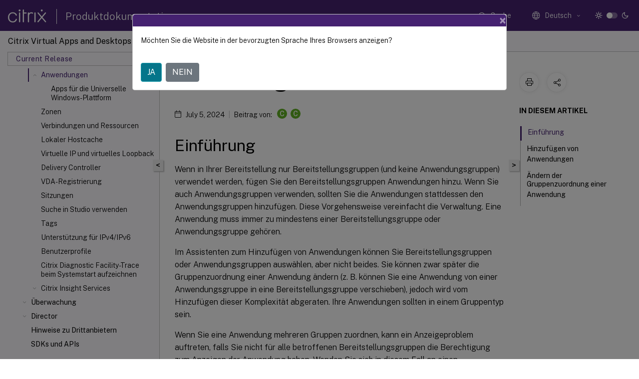

--- FILE ---
content_type: text/html; charset=UTF-8
request_url: https://docs.citrix.com/de-de/citrix-virtual-apps-desktops/2106/manage-deployment/applications-manage
body_size: 26830
content:
<!DOCTYPE html>
<html lang="de" class="theme" style="visibility:hidden">
    <head>
<meta http-equiv="Content-Type" content="text/html; charset=UTF-8">
    <meta charset="UTF-8">
    <meta http-equiv="X-UA-Compatible" content="IE=edge">
    <meta name="viewport" content="width=device-width, initial-scale=1.0, maximum-scale=12.0, user-scalable=yes">
    
    
   
    <title>Anwendungen | Citrix Virtual Apps and Desktops 7 2106</title>
	
    <meta name="description" content="Wenn in Ihrer Bereitstellung nur Bereitstellungsgruppen verwendet werden, fügen Sie den Bereitstellungsgruppen Anwendungen hinzu.">
	
    <meta name="ctx_product" content="virtual_apps_desktops">
    
    <meta name="ctx_product_version" content="virtual_apps_desktops_cr">
    <meta name="lastModified" content="July 5, 2024">
<meta name="googlebot" content="noindex">
<meta name="robots" content="noindex">
<meta name="mt_fly_provider" content="">
    <meta name="lang_code" content="de-de">   
    <meta name="google-site-verification" content="1Wh0frgAsMk_9bvhlqikSVpVii-UUGbdQsKWe4WqTrQ">
    

    

      <link rel="preconnect" href="https://consent.trustarc.com" crossorigin>   

   <link rel="preconnect" href="https://fonts.gstatic.com" crossorigin>

    <link rel="preload" as="style" href="https://fonts.googleapis.com/css2?family=Public+Sans:wght@300;400;600;700&amp;display=swap">

    <link rel="stylesheet" href="https://fonts.googleapis.com/css2?family=Public+Sans:wght@300;400;600;700&amp;display=swap" media="print" onload="this.media='all'">

        
   
    <link rel="preload" as="style" href="/assets/main.css">
    <link rel="stylesheet" href="/assets/main.css">



    <link rel="canonical" href="/de-de/citrix-virtual-apps-desktops/2106/manage-deployment/applications-manage.html">
    <link rel="icon" type="image/vnd.microsoft.icon" href="/assets/images/favicon.ico">
    <link rel="apple-touch-icon" href="/assets/images/apple-touch-icon.png">
  
    
    
</head>

    <body class="doc">
        <div class="docs-container-fluid">
            <div class="row no-gutters docs-header-container" id="docs-header-container-id">
                <div class="col-sm-12 col-md-12 docs-page-header">
                    
                        
<header class="docs-header clearfix">
  <!-- <button type="button" id="extra-close-button" class="close" data-dismiss="modal" aria-label="Close">
        <span aria-hidden="true">&times;</span>
    </button> -->

  <div class="md-search">
    <div class="md-search-close">
      <span class="docs-icon icon-close"></span>
    </div>
  </div>
  <div class="header-left">
    <div class="docs-icon icon-hamburger md-hamburger"></div>

    <a class="site-title" onclick="location.href='https://www.citrix.com';">
      <span class="docs-icon icon-citrix-new site-logo"></span>
      
    </a>
    <span class="header-divider"> </span>
    <a href="/de-de" class="site-title-text">Produktdokumentation</a>
  </div>
  <div class="header-right">
    <div class="search-bar-container">
<!-- Button trigger modal -->
<button type="button" class="btn btn-primary search-btn-homepage" data-toggle="modal" data-target="#algoliaModal" id="search-btn">
  <span class="docs-icon icon-search"></span>
  <div class="search-box-new"> Suche</div>
</button>

<input type="hidden" id="search_type" value="Suchbegriff eingeben">
<input type="hidden" id="search_no_results" value="Keine Ergebnisse">
<input type="hidden" id="search_filter" value="Filter">
<input type="hidden" id="search_refine" value="Ergebnisse verfeinern">
<input type="hidden" id="search_clear_all" value="Alles löschen">
<input type="hidden" id="search_citrix_pro_doc" value="Produktdokumentation durchsuchen">
<input type="hidden" id="search_query" value="Versuchen Sie es mit einer anderen oder weniger spezifischen Abfrage. Alle ausgewählten Filter entfernen. Beispielabfragen sind Upgrade, Workspace, Zertifikat.">
<input type="hidden" id="search_recommended" value="Empfohlene Themen">
<input type="hidden" id="search_related_topics" value="Verwandte Themen in der Citrix Tech Zone">
<input type="hidden" id="search_no_result_tech_zone" value="Keine Ergebnisse in der Tech Zone gefunden">
<input type="hidden" id="search_show_more" value="Mehr anzeigen in der Tech Zone">
<input type="hidden" id="search_query_all" value="Suche in allen Produkten">
<input type="hidden" id="search_featured" value="Ausgewählte Themen">
<input type="hidden" id="search_active_filter" value="Ausgewählter Filter">

  <!-- Modal -->
  <div class="modal fade" id="algoliaModal" data-backdrop="false" tabindex="-1" role="dialog" aria-labelledby="algoliaModalLabel" aria-hidden="true">
    <div class="modal-dialog modal-dialog-scrollable" role="document">
      <div class="modal-content search-modal-content">
        <div class="modal-body search-modal-body" id="modal-box-algolia">
          <div>
            <div class="search-filter-head">
              <div class="inner-div">
                <div class="close-search-modal-mobile" data-dismiss="modal" aria-label="Close">
                 <span class="docs-icon algolia-modal-close-icon icon-arrow-back-search"></span>
                </div> 
                <div id="autocomplete">
                </div>
                <div class="close-search-modal" data-dismiss="modal" aria-label="Close">
                  <p>Schließen</p> <span class="docs-icon icon-clearAll-search"></span>
                </div>
                <div class="mobile-filter" id="mobile-filter-button"><span class="docs-icon icon-filter"></span></div>    
              </div>
            </div>
            <div class="search-hits">
              <div class="products-heading">
                <div class="prod">
                <div class="refine-heading">Ergebnisse verfeinern</div>
                <div id="clear-refinement" class="bg-ss-clear"></div>
                </div>
                <div id="hierarchical-menu">
                  <input type="text" id="product-search" class="product-searchbox" placeholder="Nach Produkten suchen">
                  <p class="select-product-mobile">Produkt auswählen</p>
                </div>
              </div>
              <div class="mobile-apply-filter" id="mobile-filter-div">
                <div class="mobile-apply-filter-inner">
                  <div id="apply-filter">Anwenden</div>
                  <div id="clear-refinement-mobile">Alles löschen</div>
                </div>
              </div>
              <div id="result-div">
                <div id="query-suggestion-div"></div>
                <div class="show-filter">
                  <div id="selected-message">Ausgewählter Filter</div>
                  <div id="current-refinements"></div>
                </div>
                <div id="empty-search-algolia">
                  <div class="search-icon-big">
                    <span class="docs-icon icon-search no-result"></span>
                  </div>
                  <div class="empty-message-class">
                     <div class="empty-message-line-1 modal-text-center">Produktdokumentation durchsuchen</div>
                  </div>
                </div>
                <div id="infinite-hits-custom" class="hits-container" style="display:none;">
                </div>
              </div>
            </div>
          </div>
        </div>
      </div>
    </div>
  </div>

      <span class="docs-icon icon-search md-search-submit"></span>
    </div>
<div class="language-container">
    <button type="button" class="btn btn-default dropdown-toggle" data-toggle="dropdown" aria-haspopup="true" aria-expanded="false" onclick="loadCaptcha('language')">
        <i class="docs-icon icon-globe cx-globe lang-selected"></i>
        <span class="lang-selected-text"></span>
        <span class="docs-icon dropdown-arrow icon-arrow-down-rounded"></span>
    </button>
        
    <ul class="dropdown-menu">
        <li class="lang active lang-desktop">
            <a class="language-option" href="/en-us/citrix-virtual-apps-desktops/2106/manage-deployment/applications-manage.html?lang-switch=true">
                <div class="lang-p">
                    English
                </div>
            </a>
        </li>
        <li class="lang active lang-mobile">
            <a class="language-option" href="/en-us/citrix-virtual-apps-desktops/2106/manage-deployment/applications-manage.html?lang-switch=true">
                <div class="lang-p">
                    EN
                </div>
            </a>
        </li>
        <li class="lang active lang-desktop">
            <a class='language-option' href='/de-de/citrix-virtual-apps-desktops/2106/manage-deployment/applications-manage?lang-switch=true'>
                <div class="lang-p">
                    Deutsch
                </div>
            </a>
        </li>
        <li class="lang active lang-mobile">
            <a class='language-option' href='/de-de/citrix-virtual-apps-desktops/2106/manage-deployment/applications-manage?lang-switch=true'>
                <div class="lang-p">
                    DE
                </div>
            </a>
        </li>
        <li class="lang active lang-desktop">
            <a class="language-option" href="/ja-jp/citrix-virtual-apps-desktops/2106/manage-deployment/applications-manage.html?lang-switch=true">
                <div class="lang-p">
                    日本語
                </div>
            </a>
        </li>
        <li class="lang active lang-mobile">
            <a class="language-option" href="/ja-jp/citrix-virtual-apps-desktops/2106/manage-deployment/applications-manage.html?lang-switch=true">
                <div class="lang-p">
                    JA
                </div>
            </a>
        </li>
        <li class="lang active lang-desktop">
            <a class="language-option" href="/fr-fr/citrix-virtual-apps-desktops/2106/manage-deployment/applications-manage.html?lang-switch=true">
                <div class="lang-p">
                    Français
                </div>
            </a>
        </li>
        <li class="lang active lang-mobile">
            <a class="language-option" href="/fr-fr/citrix-virtual-apps-desktops/2106/manage-deployment/applications-manage.html?lang-switch=true">
                <div class="lang-p">
                    FR
                </div>
            </a>
        </li>
        <li class="lang active lang-desktop">
            <a class="language-option" href="/es-es/citrix-virtual-apps-desktops/2106/manage-deployment/applications-manage.html?lang-switch=true">
                <div class="lang-p">
                    Español
                </div>
            </a>
        </li>
        <li class="lang active lang-mobile">
            <a class="language-option" href="/es-es/citrix-virtual-apps-desktops/2106/manage-deployment/applications-manage.html?lang-switch=true">
                <div class="lang-p">
                    ES
                </div>
            </a>
        </li>
        <li class="lang active lang-desktop">
            <a class="language-option" href="/zh-cn/citrix-virtual-apps-desktops/2106/manage-deployment/applications-manage.html?lang-switch=true">
                <div class="lang-p">
                    简体中文
                </div>
            </a>
        </li>
        <li class="lang active lang-mobile">
            <a class="language-option" href="/zh-cn/citrix-virtual-apps-desktops/2106/manage-deployment/applications-manage.html?lang-switch=true">
                <div class="lang-p">
                    ZH
                </div>
            </a>
        </li>
        <li class="lang active lang-desktop">
            <a class="language-option" href="/pt-br/citrix-virtual-apps-desktops/2106/manage-deployment/applications-manage.html?lang-switch=true">
                <div class="lang-p">
                    Português
                </div>
            </a>
        </li>
        <li class="lang active lang-mobile">
            <a class="language-option" href="/pt-br/citrix-virtual-apps-desktops/2106/manage-deployment/applications-manage.html?lang-switch=true">
                <div class="lang-p">
                    PT
                </div>
            </a>
        </li>
        <li class="lang active lang-desktop">
            <a class="language-option" href="/it-it/citrix-virtual-apps-desktops/2106/manage-deployment/applications-manage.html?lang-switch=true">
                <div class="lang-p">
                    Italiano
                </div>
            </a>
        </li>
        <li class="lang active lang-mobile">
            <a class="language-option" href="/it-it/citrix-virtual-apps-desktops/2106/manage-deployment/applications-manage.html?lang-switch=true">
                <div class="lang-p">
                    IT
                </div>
            </a>
        </li>
    </ul>
</div>



    <div class="light-toggle-box">
      <div class="light docs-actions-item">
        <span data-content="Helles Design">
          <i class="docs-icon icon-sun"></i>
        </span>
      </div>
      <label class="switch">
        <input id="switch_theme" type="checkbox">
        <span class="slider round"></span>
      </label>
      <div class="dark docs-actions-item">
        <span data-content="Dunkles Design">
          <i class="docs-icon icon-moon"></i>
        </span>
      </div>
    </div>

    <button class="themebtn-switch">
      <span data-content="Helles Design" class="theme-mobile">
        <i class="docs-icon icon-sun"></i>
      </span>
    </button>
  </div>
</header>


                    
					 <div id="docs-banner">
                        <div id="banner-div" style="display: none;" data-component="dismissible-item" data-expiry="1000" data-id="welcome-banner" data-type="info" data-value='&lt;div&gt;&lt;p id="text-banner"&gt;&lt;/p&gt;&lt;p id="new-banner"&gt;&lt;/p&gt;&lt;/div&gt;'></div>


                    </div>
                </div>
            </div>
            <div class="row no-gutters">
                <div class="col-sm-12 col-md-12 docs-page-content">
			<div id="invisible-recaptcha"></div>
     			 <input type="hidden" id="recaptchaVal" value="">
                    
   
<div class="row no-gutters" id="collapse">
  <div class="col-3 col-md-4 col-lg-3 content-left-wrapper">
    <div class="left-wrapper">
      
      

    
   <div class="version-name-class">
       <span class="version-name">Citrix Virtual Apps and Desktops</span>
   </div>
    <div class="cx-version-options">
        <div class="dropdown">
            
            <button class="btn btn-secondary dropdown-toggle docsproductversiondropdown" type="button" data-toggle="dropdown" aria-haspopup="true" aria-expanded="false">
                <p class="version-name-container">
                     <span class="version-name">Current Release</span>
                    
                </p>
                <span class="docs-icon icons-arrow-version-selector"></span>
                
            </button>
            <div class="dropdown-menu" aria-labelledby="dropdownMenuButton">
            
              <a class="dropdown-item" data-version-url="/de-de/citrix-virtual-apps-desktops/service">Service</a>
            
              <a class="dropdown-item" data-version-url="/de-de/citrix-virtual-apps-desktops">Current Release</a>
            
              <a class="dropdown-item" data-version-url="/de-de/citrix-virtual-apps-desktops/2402-ltsr">2402 LTSR</a>
            
              <a class="dropdown-item" data-version-url="/de-de/citrix-virtual-apps-desktops/2311/manage-deployment/applications-manage.html">2311</a>
            
              <a class="dropdown-item" data-version-url="/de-de/citrix-virtual-apps-desktops/2308/manage-deployment/applications-manage.html">2308</a>
            
              <a class="dropdown-item" data-version-url="/de-de/citrix-virtual-apps-desktops/2305/manage-deployment/applications-manage.html">2305</a>
            
              <a class="dropdown-item" data-version-url="/de-de/citrix-virtual-apps-desktops/2303/manage-deployment/applications-manage.html">2303</a>
            
              <a class="dropdown-item" data-version-url="/de-de/citrix-virtual-apps-desktops/2212/manage-deployment/applications-manage.html">2212</a>
            
              <a class="dropdown-item" data-version-url="/de-de/citrix-virtual-apps-desktops/2209/manage-deployment/applications-manage.html">2209</a>
            
              <a class="dropdown-item" data-version-url="/de-de/citrix-virtual-apps-desktops/2206/manage-deployment/applications-manage.html">2206</a>
            
              <a class="dropdown-item" data-version-url="/de-de/citrix-virtual-apps-desktops/2203-ltsr">2203 LTSR</a>
            
              <a class="dropdown-item" data-version-url="/de-de/citrix-virtual-apps-desktops/1912-ltsr">1912 LTSR</a>
            
            </div>
        </div>
    </div>


<div class="left-nav">
    <div class="overlay"></div>
    <ul class="ctx-sub-menu scrollable">
                <li>
                    
                    <p>
                    
                        
                        
                        
                        
                        <a href='/de-de/citrix-virtual-apps-desktops/2106'>
                            Citrix Virtual Apps and Desktops 7 2106
                            
                            
                        </a>
                    </p>
                 </li>
                <li class="has-sub-nav-li">
                    
                    <p>
                        <span class="ctx-sub-menu-group-link has-sub-nav docs-icon icon-arrow-down-rounded"></span>
                    
                        
                        
                        
                        
                        <a class='ctx-sub-menu-group-title' href='/de-de/citrix-virtual-apps-desktops/2106/whats-new'>
                            Was ist neu
                            
                            
                        </a>
                    </p>
                        <ul id="ctx-sub-menu-children" class="ctx-sub-menu-closed">
                                <li>
                                    <p>  
                                        <a href='/de-de/citrix-virtual-apps-desktops/2106/whats-new/windows-server-2022'>Unterstützung für Windows Server 2022</a>
                                </p>
</li>
                                <li>
                                    <p>  
                                        <a href='/de-de/citrix-virtual-apps-desktops/2106/whats-new/fixed-issues'>Behobene Probleme</a>
                                </p>
</li>
                                <li>
                                    <p>  
                                        <a href='/de-de/citrix-virtual-apps-desktops/2106/whats-new/known-issues'>Bekannte Probleme</a>
                                </p>
</li>
                                <li>
                                    <p>  
                                        <a href='/de-de/citrix-virtual-apps-desktops/2106/whats-new/removed-features'>Auslaufende Features</a>
                                </p>
</li>
                        </ul>
                 </li>
                <li>
                    
                    <p>
                    
                        
                        
                        
                        
                        <a href='/de-de/citrix-virtual-apps-desktops/2106/system-requirements'>
                            Systemanforderungen
                            
                            
                        </a>
                    </p>
                 </li>
                <li class="has-sub-nav-li">
                    
                    <p>
                        <span class="ctx-sub-menu-group-link has-sub-nav docs-icon icon-arrow-down-rounded"></span>
                    
                        
                        
                        
                        
                        <a class='ctx-sub-menu-group-title' href='/de-de/citrix-virtual-apps-desktops/2106/technical-overview'>
                            Technische Übersicht
                            
                            
                        </a>
                    </p>
                        <ul id="ctx-sub-menu-children" class="ctx-sub-menu-closed">
                                <li>
                                    <p>  
                                        <a href='/de-de/citrix-virtual-apps-desktops/2106/technical-overview/active-directory'>Active Directory</a>
                                </p>
</li>
                                <li>
                                    <p>  
                                        <a href='/de-de/citrix-virtual-apps-desktops/2106/technical-overview/databases'>Datenbanken</a>
                                </p>
</li>
                                <li>
                                    <p>  
                                        <a href='/de-de/citrix-virtual-apps-desktops/2106/technical-overview/delivery-methods'>Bereitstellungsmethoden</a>
                                </p>
</li>
                                <li>
                                    <p>  
                                        <a href='/de-de/citrix-virtual-apps-desktops/2106/technical-overview/default-network-ports'>Netzwerkports</a>
                                </p>
</li>
                                <li class="has-sub-nav-li">
                                    <p> <!-- rendering second level child -->
                                        <span class="ctx-sub-menu-group-link has-sub-nav docs-icon icon-arrow-down-rounded"></span>  
                                        <a class='ctx-sub-menu-group-title' href='/de-de/citrix-virtual-apps-desktops/2106/technical-overview/hdx'>HDX</a> <!-- rendering second level child -->
                                    </p>
                                    <ul id="ctx-sub-menu-children" class="ctx-sub-menu-closed">
                                                <li>
                                                    <p>  
                                                        <a href='/de-de/citrix-virtual-apps-desktops/2106/technical-overview/hdx/adaptive-transport'>
                                                        Adaptiver Transport </a>
                                                    </p>
                                                </li>
                                    </ul>
                                </li>
                                <li>
                                    <p>  
                                        <a href='/de-de/citrix-virtual-apps-desktops/2106/technical-overview/virtual-channels'>Virtuelle ICA-Kanäle</a>
                                </p>
</li>
                                <li>
                                    <p>  
                                        <a href='/de-de/citrix-virtual-apps-desktops/2106/technical-overview/double-hop'>Double-Hop-Sitzungen</a>
                                </p>
</li>
                        </ul>
                 </li>
                <li class="has-sub-nav-li">
                    
                    <p>
                        <span class="ctx-sub-menu-group-link has-sub-nav docs-icon icon-arrow-down-rounded"></span>
                    
                        
                        
                        
                        
                        <a class='ctx-sub-menu-group-title' href='/de-de/citrix-virtual-apps-desktops/2106/install-configure'>
                            Installation
                            
                            
                        </a>
                    </p>
                        <ul id="ctx-sub-menu-children" class="ctx-sub-menu-closed">
                                <li class="has-sub-nav-li">
                                    <p> <!-- rendering second level child -->
                                        <span class="ctx-sub-menu-group-link has-sub-nav docs-icon icon-arrow-down-rounded"></span>  
                                        <a class='ctx-sub-menu-group-title' href='/de-de/citrix-virtual-apps-desktops/2106/install-configure/install-prepare'>Vorbereiten der Installation</a> <!-- rendering second level child -->
                                    </p>
                                    <ul id="ctx-sub-menu-children" class="ctx-sub-menu-closed">
                                                <li>
                                                    <p>  
                                                        <a href='/de-de/citrix-virtual-apps-desktops/2106/install-configure/install-prepare/msscvmm'>
                                                        Microsoft System Center Virtual Machine Manager-Virtualisierungsumgebungen </a>
                                                    </p>
                                                </li>
                                                <li>
                                                    <p>  
                                                        <a href='/de-de/citrix-virtual-apps-desktops/2106/install-configure/install-prepare/xenserver'>
                                                        Citrix Hypervisor-Virtualisierungsumgebungen </a>
                                                    </p>
                                                </li>
                                                <li>
                                                    <p>  
                                                        <a href='/de-de/citrix-virtual-apps-desktops/2106/install-configure/install-prepare/configmgr'>
                                                        Microsoft System Center Configuration Manager-Umgebungen </a>
                                                    </p>
                                                </li>
                                                <li>
                                                    <p>  
                                                        <a href='/de-de/citrix-virtual-apps-desktops/2106/install-configure/install-prepare/vmware'>
                                                        VMware-Virtualisierungsumgebungen </a>
                                                    </p>
                                                </li>
                                                <li>
                                                    <p>  
                                                        <a href='/de-de/citrix-virtual-apps-desktops/2106/install-configure/install-prepare/nutanix'>
                                                        Nutanix-Virtualisierungsumgebungen </a>
                                                    </p>
                                                </li>
                                    </ul>
                                </li>
                                <li>
                                    <p>  
                                        <a href='/de-de/citrix-virtual-apps-desktops/2106/install-configure/install-core'>Kernkomponenten installieren</a>
                                </p>
</li>
                                <li>
                                    <p>  
                                        <a href='/de-de/citrix-virtual-apps-desktops/2106/install-configure/install-vdas'>VDAs installieren</a>
                                </p>
</li>
                                <li>
                                    <p>  
                                        <a href='/de-de/citrix-virtual-apps-desktops/2106/install-configure/install-command'>Über die Befehlszeile installieren</a>
                                </p>
</li>
                                <li>
                                    <p>  
                                        <a href='/de-de/citrix-virtual-apps-desktops/2106/install-configure/vda-install-scripts'>VDAs mit Skripts installieren</a>
                                </p>
</li>
                                <li>
                                    <p>  
                                        <a href='/de-de/citrix-virtual-apps-desktops/2106/install-configure/install-vdas-sccm'>VDAs mit SCCM installieren</a>
                                </p>
</li>
                                <li>
                                    <p>  
                                        <a href='/de-de/citrix-virtual-apps-desktops/2106/install-configure/site-create'>Site erstellen</a>
                                </p>
</li>
                                <li>
                                    <p>  
                                        <a href='/de-de/citrix-virtual-apps-desktops/2106/install-configure/machine-catalogs-create'>Maschinenkataloge erstellen</a>
                                </p>
</li>
                                <li>
                                    <p>  
                                        <a href='/de-de/citrix-virtual-apps-desktops/2106/install-configure/machine-catalogs-manage'>Maschinenkataloge verwalten</a>
                                </p>
</li>
                                <li>
                                    <p>  
                                        <a href='/de-de/citrix-virtual-apps-desktops/2106/install-configure/delivery-groups-create'>Bereitstellungsgruppen erstellen</a>
                                </p>
</li>
                                <li>
                                    <p>  
                                        <a href='/de-de/citrix-virtual-apps-desktops/2106/install-configure/delivery-groups-manage'>Bereitstellungsgruppen verwalten</a>
                                </p>
</li>
                                <li>
                                    <p>  
                                        <a href='/de-de/citrix-virtual-apps-desktops/2106/install-configure/application-groups-create'>Anwendungsgruppen erstellen</a>
                                </p>
</li>
                                <li>
                                    <p>  
                                        <a href='/de-de/citrix-virtual-apps-desktops/2106/install-configure/application-groups-manage'>Anwendungsgruppen verwalten</a>
                                </p>
</li>
                                <li>
                                    <p>  
                                        <a href='/de-de/citrix-virtual-apps-desktops/2106/install-configure/remote-pc-access'>Remote-PC-Zugriff</a>
                                </p>
</li>
                                <li>
                                    <p>  
                                        <a href='/de-de/citrix-virtual-apps-desktops/2106/install-configure/appv'>App-V</a>
                                </p>
</li>
                                <li>
                                    <p>  
                                        <a href='/de-de/citrix-virtual-apps-desktops/2106/install-configure/publish-content'>Inhalte veröffentlichen</a>
                                </p>
</li>
                                <li>
                                    <p>  
                                        <a href='/de-de/citrix-virtual-apps-desktops/2106/install-configure/server-vdi'>Server-VDI</a>
                                </p>
</li>
                                <li>
                                    <p>  
                                        <a href='/de-de/citrix-virtual-apps-desktops/2106/install-configure/user-personalization-layer'>Benutzerpersonalisierungslayer</a>
                                </p>
</li>
                                <li>
                                    <p>  
                                        <a href='/de-de/citrix-virtual-apps-desktops/2106/install-configure/remove'>Komponenten entfernen</a>
                                </p>
</li>
                        </ul>
                 </li>
                <li class="has-sub-nav-li">
                    
                    <p>
                        <span class="ctx-sub-menu-group-link has-sub-nav docs-icon icon-arrow-down-rounded"></span>
                    
                        
                        
                        
                        
                        <a class='ctx-sub-menu-group-title' href='/de-de/citrix-virtual-apps-desktops/2106/upgrade-migrate'>
                            Upgrade und Migration
                            
                            
                        </a>
                    </p>
                        <ul id="ctx-sub-menu-children" class="ctx-sub-menu-closed">
                                <li>
                                    <p>  
                                        <a href='/de-de/citrix-virtual-apps-desktops/2106/upgrade-migrate/upgrade'>Upgrade einer Bereitstellung</a>
                                </p>
</li>
                        </ul>
                 </li>
                <li class="has-sub-nav-li">
                    
                    <p>
                        <span class="ctx-sub-menu-group-link has-sub-nav docs-icon icon-arrow-down-rounded"></span>
                    
                        
                        
                        
                        
                        <a class='ctx-sub-menu-group-title' href='/de-de/citrix-virtual-apps-desktops/2106/secure'>
                            Sicherheit
                            
                            
                        </a>
                    </p>
                        <ul id="ctx-sub-menu-children" class="ctx-sub-menu-closed">
                                <li>
                                    <p>  
                                        <a href='/de-de/citrix-virtual-apps-desktops/2106/secure/best-practices'>Bewährte Methoden und Überlegungen zur Sicherheit</a>
                                </p>
</li>
                                <li>
                                    <p>  
                                        <a href='/de-de/citrix-virtual-apps-desktops/2106/secure/storefront-netscaler'>Citrix Virtual Apps and Desktops und Citrix Gateway integrieren</a>
                                </p>
</li>
                                <li>
                                    <p>  
                                        <a href='/de-de/citrix-virtual-apps-desktops/2106/secure/delegated-administration'>Delegierte Administration</a>
                                </p>
</li>
                                <li>
                                    <p>  
                                        <a href='/de-de/citrix-virtual-apps-desktops/2106/secure/security-keys'>Sicherheitsschlüssel verwalten</a>
                                </p>
</li>
                                <li class="has-sub-nav-li">
                                    <p> <!-- rendering second level child -->
                                        <span class="ctx-sub-menu-group-link has-sub-nav docs-icon icon-arrow-down-rounded"></span>  
                                        <a class='ctx-sub-menu-group-title' href='/de-de/citrix-virtual-apps-desktops/2106/secure/smart-cards'>Smartcards</a> <!-- rendering second level child -->
                                    </p>
                                    <ul id="ctx-sub-menu-children" class="ctx-sub-menu-closed">
                                                <li>
                                                    <p>  
                                                        <a href='/de-de/citrix-virtual-apps-desktops/2106/secure/smart-cards/smart-cards-deployments'>
                                                        Smartcardbereitstellungen </a>
                                                    </p>
                                                </li>
                                                <li>
                                                    <p>  
                                                        <a href='/de-de/citrix-virtual-apps-desktops/2106/secure/smart-cards/smart-cards-pass-through-sso'>
                                                        Passthrough-Authentifizierung und Single Sign-On mit Smartcards </a>
                                                    </p>
                                                </li>
                                    </ul>
                                </li>
                                <li class="has-sub-nav-li">
                                    <p> <!-- rendering second level child -->
                                        <span class="ctx-sub-menu-group-link has-sub-nav docs-icon icon-arrow-down-rounded"></span>  
                                        <a class='ctx-sub-menu-group-title' href='/de-de/citrix-virtual-apps-desktops/2106/secure/tls'>Transport Layer Security (TLS)</a> <!-- rendering second level child -->
                                    </p>
                                    <ul id="ctx-sub-menu-children" class="ctx-sub-menu-closed">
                                                <li>
                                                    <p>  
                                                        <a href='/de-de/citrix-virtual-apps-desktops/2106/secure/tls/tls-ups'>
                                                        Transport Layer Security (TLS) auf dem universellen Druckserver </a>
                                                    </p>
                                                </li>
                                    </ul>
                                </li>
                                <li>
                                    <p>  
                                        <a href="/de-de/federated-authentication-service.html">Verbundauthentifizierungsdienst</a>
                                </p>
</li>
                        </ul>
                 </li>
                <li class="has-sub-nav-li">
                    
                    <p>
                        <span class="ctx-sub-menu-group-link has-sub-nav docs-icon icon-arrow-down-rounded"></span>
                    
                        
                        
                        
                        
                        <a class='ctx-sub-menu-group-title' href='/de-de/citrix-virtual-apps-desktops/2106/devices'>
                            Geräte
                            
                            
                        </a>
                    </p>
                        <ul id="ctx-sub-menu-children" class="ctx-sub-menu-closed">
                                <li>
                                    <p>  
                                        <a href='/de-de/citrix-virtual-apps-desktops/2106/devices/generic-usb-devices'>Generische USB-Geräte</a>
                                </p>
</li>
                                <li>
                                    <p>  
                                        <a href='/de-de/citrix-virtual-apps-desktops/2106/devices/mobile-devices'>Mobile und Touchscreengeräte</a>
                                </p>
</li>
                                <li>
                                    <p>  
                                        <a href='/de-de/citrix-virtual-apps-desktops/2106/devices/serial-devices'>Serielle Ports</a>
                                </p>
</li>
                                <li>
                                    <p>  
                                        <a href='/de-de/citrix-virtual-apps-desktops/2106/devices/specialty-keyboards'>Spezialtastaturen</a>
                                </p>
</li>
                                <li>
                                    <p>  
                                        <a href='/de-de/citrix-virtual-apps-desktops/2106/devices/twain-devices'>TWAIN-Geräte</a>
                                </p>
</li>
                                <li>
                                    <p>  
                                        <a href='/de-de/citrix-virtual-apps-desktops/2106/devices/webcams'>Webcams</a>
                                </p>
</li>
                                <li>
                                    <p>  
                                        <a href='/de-de/citrix-virtual-apps-desktops/2106/devices/wia-devices'>WIA-Geräte</a>
                                </p>
</li>
                        </ul>
                 </li>
                <li class="has-sub-nav-li">
                    
                    <p>
                        <span class="ctx-sub-menu-group-link has-sub-nav docs-icon icon-arrow-down-rounded"></span>
                    
                        
                        
                        
                        
                        <a class='ctx-sub-menu-group-title' href='/de-de/citrix-virtual-apps-desktops/2106/graphics'>
                            Grafik
                            
                            
                        </a>
                    </p>
                        <ul id="ctx-sub-menu-children" class="ctx-sub-menu-closed">
                                <li class="has-sub-nav-li">
                                    <p> <!-- rendering second level child -->
                                        <span class="ctx-sub-menu-group-link has-sub-nav docs-icon icon-arrow-down-rounded"></span>  
                                        <a class='ctx-sub-menu-group-title' href='/de-de/citrix-virtual-apps-desktops/2106/graphics/hdx-3d-pro'>HDX 3D Pro</a> <!-- rendering second level child -->
                                    </p>
                                    <ul id="ctx-sub-menu-children" class="ctx-sub-menu-closed">
                                                <li>
                                                    <p>  
                                                        <a href='/de-de/citrix-virtual-apps-desktops/2106/graphics/hdx-3d-pro/gpu-acceleration-server'>
                                                        GPU-Beschleunigung für Windows-Multisitzungs-OS </a>
                                                    </p>
                                                </li>
                                                <li>
                                                    <p>  
                                                        <a href='/de-de/citrix-virtual-apps-desktops/2106/graphics/hdx-3d-pro/gpu-acceleration-desktop'>
                                                        GPU-Beschleunigung für Windows-Einzelsitzungs-OS </a>
                                                    </p>
                                                </li>
                                    </ul>
                                </li>
                                <li>
                                    <p>  
                                        <a href='/de-de/citrix-virtual-apps-desktops/2106/graphics/thinwire'>Thinwire</a>
                                </p>
</li>
                                <li>
                                    <p>  
                                        <a href='/de-de/citrix-virtual-apps-desktops/2106/graphics/session-watermark'>Textbasierte Sitzungswasserzeichen</a>
                                </p>
</li>
                        </ul>
                 </li>
                <li class="has-sub-nav-li">
                    
                    <p>
                        <span class="ctx-sub-menu-group-link has-sub-nav docs-icon icon-arrow-down-rounded"></span>
                    
                        
                        
                        
                        
                        <a class='ctx-sub-menu-group-title' href='/de-de/citrix-virtual-apps-desktops/2106/multimedia'>
                            Multimedia
                            
                            
                        </a>
                    </p>
                        <ul id="ctx-sub-menu-children" class="ctx-sub-menu-closed">
                                <li>
                                    <p>  
                                        <a href='/de-de/citrix-virtual-apps-desktops/2106/multimedia/audio'>Audiofeatures</a>
                                </p>
</li>
                                <li>
                                    <p>  
                                        <a href='/de-de/citrix-virtual-apps-desktops/2106/multimedia/browser-content-redirection'>Browserinhaltsumleitung</a>
                                </p>
</li>
                                <li>
                                    <p>  
                                        <a href='/de-de/citrix-virtual-apps-desktops/2106/multimedia/webcam-compression'>HDX-Videokonferenzen und Webcam-Videokomprimierung</a>
                                </p>
</li>
                                <li>
                                    <p>  
                                        <a href='/de-de/citrix-virtual-apps-desktops/2106/multimedia/html5-multimedia-redirection'>HTML5-Multimediaumleitung</a>
                                </p>
</li>
                                <li class="has-sub-nav-li">
                                    <p> <!-- rendering second level child -->
                                        <span class="ctx-sub-menu-group-link has-sub-nav docs-icon icon-arrow-down-rounded"></span>  
                                        <a class='ctx-sub-menu-group-title' href='/de-de/citrix-virtual-apps-desktops/2106/multimedia/opt-ms-teams'>Microsoft Teams optimieren</a> <!-- rendering second level child -->
                                    </p>
                                    <ul id="ctx-sub-menu-children" class="ctx-sub-menu-closed">
                                                <li>
                                                    <p>  
                                                        <a href='/de-de/citrix-virtual-apps-desktops/2106/multimedia/opt-for-ms-teams/teams-monitor-ts-support'>
                                                        Microsoft Teams überwachen sowie Problembehandlung und Support </a>
                                                    </p>
                                                </li>
                                    </ul>
                                </li>
                                <li>
                                    <p>  
                                        <a href='/de-de/citrix-virtual-apps-desktops/2106/multimedia/windows-media-redirection'>Windows Media-Umleitung</a>
                                </p>
</li>
                        </ul>
                 </li>
                <li class="has-sub-nav-li">
                    
                    <p>
                        <span class="ctx-sub-menu-group-link has-sub-nav docs-icon icon-arrow-down-rounded"></span>
                    
                        
                        
                        
                        
                        <a class='ctx-sub-menu-group-title' href='/de-de/citrix-virtual-apps-desktops/2106/general-content-redirection'>
                            Allgemeine Inhaltsumleitung
                            
                            
                        </a>
                    </p>
                        <ul id="ctx-sub-menu-children" class="ctx-sub-menu-closed">
                                <li>
                                    <p>  
                                        <a href='/de-de/citrix-virtual-apps-desktops/2106/general-content-redirection/client-folder-redirection'>Clientordner umleiten</a>
                                </p>
</li>
                                <li>
                                    <p>  
                                        <a href='/de-de/citrix-virtual-apps-desktops/2106/general-content-redirection/host-to-client-redirection'>Host-zu-Client-Umleitung</a>
                                </p>
</li>
                                <li>
                                    <p>  
                                        <a href='/de-de/citrix-virtual-apps-desktops/2106/general-content-redirection/bidirectional-content-redirection'>Bidirektionale Inhaltsumleitung</a>
                                </p>
</li>
                                <li>
                                    <p>  
                                        <a href='/de-de/citrix-virtual-apps-desktops/2106/general-content-redirection/laa-url-redirect'>Lokaler App-Zugriff und URL-Umleitung</a>
                                </p>
</li>
                                <li>
                                    <p>  
                                        <a href='/de-de/citrix-virtual-apps-desktops/2106/general-content-redirection/usb'>Generische USB-Umleitung und Clientlaufwerke</a>
                                </p>
</li>
                        </ul>
                 </li>
                <li class="has-sub-nav-li">
                    
                    <p>
                        <span class="ctx-sub-menu-group-link has-sub-nav docs-icon icon-arrow-down-rounded"></span>
                    
                        
                        
                        
                        
                        <a class='ctx-sub-menu-group-title' href='/de-de/citrix-virtual-apps-desktops/2106/printing'>
                            Drucken
                            
                            
                        </a>
                    </p>
                        <ul id="ctx-sub-menu-children" class="ctx-sub-menu-closed">
                                <li>
                                    <p>  
                                        <a href='/de-de/citrix-virtual-apps-desktops/2106/printing/printing-configuration-example'>Druckkonfigurationsbeispiele</a>
                                </p>
</li>
                                <li>
                                    <p>  
                                        <a href='/de-de/citrix-virtual-apps-desktops/2106/printing/printing-best-practices'>Bewährte Methoden, Überlegungen zur Sicherheit und Standardvorgänge</a>
                                </p>
</li>
                                <li>
                                    <p>  
                                        <a href='/de-de/citrix-virtual-apps-desktops/2106/printing/printing-policies-preferences'>Druckrichtlinien und Einstellungen</a>
                                </p>
</li>
                                <li>
                                    <p>  
                                        <a href='/de-de/citrix-virtual-apps-desktops/2106/printing/printing-provision-printers'>Druckerprovisioning</a>
                                </p>
</li>
                                <li>
                                    <p>  
                                        <a href='/de-de/citrix-virtual-apps-desktops/2106/printing/printing-maintain-environment'>Druckumgebung pflegen</a>
                                </p>
</li>
                        </ul>
                 </li>
                <li class="has-sub-nav-li">
                    
                    <p>
                        <span class="ctx-sub-menu-group-link has-sub-nav docs-icon icon-arrow-down-rounded"></span>
                    
                        
                        
                        
                        
                        <a class='ctx-sub-menu-group-title' href='/de-de/citrix-virtual-apps-desktops/2106/policies'>
                            Richtlinien
                            
                            
                        </a>
                    </p>
                        <ul id="ctx-sub-menu-children" class="ctx-sub-menu-closed">
                                <li>
                                    <p>  
                                        <a href='/de-de/citrix-virtual-apps-desktops/2106/policies/policies-processes'>Richtlinien einsetzen</a>
                                </p>
</li>
                                <li>
                                    <p>  
                                        <a href='/de-de/citrix-virtual-apps-desktops/2106/policies/policies-templates'>Richtlinienvorlagen</a>
                                </p>
</li>
                                <li>
                                    <p>  
                                        <a href='/de-de/citrix-virtual-apps-desktops/2106/policies/policies-create'>Richtlinien erstllen</a>
                                </p>
</li>
                                <li>
                                    <p>  
                                        <a href='/de-de/citrix-virtual-apps-desktops/2106/policies/policies-compare-model'>Vergleichen, Priorisieren, Modellieren und Problembehandlung für Richtlinien</a>
                                </p>
</li>
                                <li>
                                    <p>  
                                        <a href='/de-de/citrix-virtual-apps-desktops/2106/policies/policies-default-settings'>Standardrichtlinieneinstellungen</a>
                                </p>
</li>
                                <li class="has-sub-nav-li">
                                    <p> <!-- rendering second level child -->
                                        <span class="ctx-sub-menu-group-link has-sub-nav docs-icon icon-arrow-down-rounded"></span>  
                                        <a class='ctx-sub-menu-group-title' href='/de-de/citrix-virtual-apps-desktops/2106/policies/reference'>Referenz für Richtlinieneinstellungen</a> <!-- rendering second level child -->
                                    </p>
                                    <ul id="ctx-sub-menu-children" class="ctx-sub-menu-closed">
                                                <li>
                                                    <p>  
                                                        <a href='/de-de/citrix-virtual-apps-desktops/2106/policies/reference/ica-policy-settings'>
                                                        ICA-Richtlinieneinstellungen </a>
                                                    </p>
                                                </li>
                                                <li>
                                                    <p>  
                                                        <a href='/de-de/citrix-virtual-apps-desktops/2106/policies/reference/hdx-registry-settings'>
                                                        Über die Registrierung verwaltete HDX-Features </a>
                                                    </p>
                                                </li>
                                                <li>
                                                    <p>  
                                                        <a href='/de-de/citrix-virtual-apps-desktops/2106/policies/reference/load-management-policy-settings'>
                                                        Lastverwaltung - Richtlinieneinstellungen </a>
                                                    </p>
                                                </li>
                                                <li>
                                                    <p>  
                                                        <a href='/de-de/citrix-virtual-apps-desktops/2106/policies/reference/profile-management'>
                                                        Profilverwaltung - Richtlinieneinstellungen </a>
                                                    </p>
                                                </li>
                                                <li>
                                                    <p>  
                                                        <a href='/de-de/citrix-virtual-apps-desktops/2106/policies/reference/user-personalization-settings'>
                                                        Benutzerpersonalisierung - Richtlinieneinstellungen </a>
                                                    </p>
                                                </li>
                                                <li>
                                                    <p>  
                                                        <a href='/de-de/citrix-virtual-apps-desktops/2106/policies/reference/virtual-delivery-agent-policy-settings'>
                                                        Virtual Delivery Agent - Richtlinieneinstellungen </a>
                                                    </p>
                                                </li>
                                                <li>
                                                    <p>  
                                                        <a href='/de-de/citrix-virtual-apps-desktops/2106/policies/reference/virtual-ip-policy-settings'>
                                                        Virtuelle IP - Richtlinieneinstellungen </a>
                                                    </p>
                                                </li>
                                                <li>
                                                    <p>  
                                                        <a href='/de-de/citrix-virtual-apps-desktops/2106/policies/reference/configure-com-ports-and-lpt-redirection-using-registry'>
                                                        COM-Port- und LPT-Portumleitungseinstellungen in der Registrierung konfigurieren </a>
                                                    </p>
                                                </li>
                                                <li>
                                                    <p>  
                                                        <a href='/de-de/citrix-virtual-apps-desktops/2106/policies/reference/connector-for-configuration-manager-2012-policy-settings'>
                                                        Connector für Configuration Manager 2012 - Richtlinieneinstellungen </a>
                                                    </p>
                                                </li>
                                    </ul>
                                </li>
                        </ul>
                 </li>
                <li class="has-sub-nav-li">
                    
                    <p class="child-active">
                        <span class="ctx-sub-menu-group-link has-sub-nav docs-icon icon-arrow-up-rounded "></span>
                    
                        
                        
                        
                        
                        <a class='ctx-sub-menu-group-title' href='/de-de/citrix-virtual-apps-desktops/2106/manage-deployment'>
                            Verwalten
                            
                            
                        </a>
                    </p>
                        <ul id="ctx-sub-menu-children" class="ctx-sub-menu-child-open">
                                <li class="has-sub-nav-li">
                                    <p> <!-- rendering second level child -->
                                        <span class="ctx-sub-menu-group-link has-sub-nav docs-icon icon-arrow-down-rounded"></span>  
                                        <a class='ctx-sub-menu-group-title' href='/de-de/citrix-virtual-apps-desktops/2106/manage-deployment/licensing'>Lizenzierung</a> <!-- rendering second level child -->
                                    </p>
                                    <ul id="ctx-sub-menu-children" class="ctx-sub-menu-closed">
                                                <li>
                                                    <p>  
                                                        <a href='/de-de/citrix-virtual-apps-desktops/2106/manage-deployment/licensing/multi-type-licensing'>
                                                        Multityplizenzierung </a>
                                                    </p>
                                                </li>
                                                <li>
                                                    <p>  
                                                        <a href='/de-de/citrix-virtual-apps-desktops/2106/manage-deployment/licensing/licensing-faq'>
                                                        Häufig gestellte Fragen zur Lizenzierung </a>
                                                    </p>
                                                </li>
                                    </ul>
                                </li>
                                <li class="has-sub-nav-li">
                                    <p class="active"> <!-- rendering second level child -->
                                        <span class="ctx-sub-menu-group-link has-sub-nav docs-icon icon-arrow-up-rounded "></span>
                                        Anwendungen <!-- rendering second level child -->
                                    </p>
                                    <ul id="ctx-sub-menu-children" class="ctx-sub-menu-child-open">
                                                <li>
                                                    <p>  
                                                        <a href='/de-de/citrix-virtual-apps-desktops/2106/manage-deployment/applications-manage/uwp-apps'>
                                                        Apps für die Universelle Windows-Plattform </a>
                                                    </p>
                                                </li>
                                    </ul>
                                </li>
                                <li>
                                    <p>  
                                        <a href='/de-de/citrix-virtual-apps-desktops/2106/manage-deployment/zones'>Zonen</a>
                                </p>
</li>
                                <li>
                                    <p>  
                                        <a href='/de-de/citrix-virtual-apps-desktops/2106/manage-deployment/connections'>Verbindungen und Ressourcen</a>
                                </p>
</li>
                                <li>
                                    <p>  
                                        <a href='/de-de/citrix-virtual-apps-desktops/2106/manage-deployment/local-host-cache'>Lokaler Hostcache</a>
                                </p>
</li>
                                <li>
                                    <p>  
                                        <a href='/de-de/citrix-virtual-apps-desktops/2106/manage-deployment/virtual-ip-virtual-loopback'>Virtuelle IP und virtuelles Loopback</a>
                                </p>
</li>
                                <li>
                                    <p>  
                                        <a href='/de-de/citrix-virtual-apps-desktops/2106/manage-deployment/delivery-controllers'>Delivery Controller</a>
                                </p>
</li>
                                <li>
                                    <p>  
                                        <a href='/de-de/citrix-virtual-apps-desktops/2106/manage-deployment/vda-registration'>VDA-Registrierung</a>
                                </p>
</li>
                                <li>
                                    <p>  
                                        <a href='/de-de/citrix-virtual-apps-desktops/2106/manage-deployment/sessions'>Sitzungen</a>
                                </p>
</li>
                                <li>
                                    <p>  
                                        <a href='/de-de/citrix-virtual-apps-desktops/2106/manage-deployment/studio-search'>Suche in Studio verwenden</a>
                                </p>
</li>
                                <li>
                                    <p>  
                                        <a href='/de-de/citrix-virtual-apps-desktops/2106/manage-deployment/tags'>Tags</a>
                                </p>
</li>
                                <li>
                                    <p>  
                                        <a href='/de-de/citrix-virtual-apps-desktops/2106/manage-deployment/ipv6'>Unterstützung für IPv4/IPv6</a>
                                </p>
</li>
                                <li>
                                    <p>  
                                        <a href='/de-de/citrix-virtual-apps-desktops/2106/manage-deployment/user-profiles'>Benutzerprofile</a>
                                </p>
</li>
                                <li>
                                    <p>  
                                        <a href='/de-de/citrix-virtual-apps-desktops/2106/manage-deployment/collect-cdf'>Citrix Diagnostic Facility-Trace beim Systemstart aufzeichnen</a>
                                </p>
</li>
                                <li class="has-sub-nav-li">
                                    <p> <!-- rendering second level child -->
                                        <span class="ctx-sub-menu-group-link has-sub-nav docs-icon icon-arrow-down-rounded"></span>  
                                        <a class='ctx-sub-menu-group-title' href='/de-de/citrix-virtual-apps-desktops/2106/manage-deployment/cis'>Citrix Insight Services</a> <!-- rendering second level child -->
                                    </p>
                                    <ul id="ctx-sub-menu-children" class="ctx-sub-menu-closed">
                                                <li>
                                                    <p>  
                                                        <a href='/de-de/citrix-virtual-apps-desktops/2106/manage-deployment/cis/scout'>
                                                        Citrix Scout </a>
                                                    </p>
                                                </li>
                                    </ul>
                                </li>
                        </ul>
                 </li>
                <li class="has-sub-nav-li">
                    
                    <p>
                        <span class="ctx-sub-menu-group-link has-sub-nav docs-icon icon-arrow-down-rounded"></span>
                    
                        
                        
                        
                        
                        <a class='ctx-sub-menu-group-title' href='/de-de/citrix-virtual-apps-desktops/2106/monitor'>
                            Überwachung
                            
                            
                        </a>
                    </p>
                        <ul id="ctx-sub-menu-children" class="ctx-sub-menu-closed">
                                <li>
                                    <p>  
                                        <a href='/de-de/citrix-virtual-apps-desktops/2106/monitor/configuration-logging'>Konfigurationsprotokollierung</a>
                                </p>
</li>
                                <li>
                                    <p>  
                                        <a href='/de-de/citrix-virtual-apps-desktops/2106/monitor/event-logs'>Ereignisprotokolle</a>
                                </p>
</li>
                        </ul>
                 </li>
                <li class="has-sub-nav-li">
                    
                    <p>
                        <span class="ctx-sub-menu-group-link has-sub-nav docs-icon icon-arrow-down-rounded"></span>
                    
                        
                        
                        
                        
                        <a class='ctx-sub-menu-group-title' href='/de-de/citrix-virtual-apps-desktops/2106/director'>
                            Director
                            
                            
                        </a>
                    </p>
                        <ul id="ctx-sub-menu-children" class="ctx-sub-menu-closed">
                                <li class="has-sub-nav-li">
                                    <p> <!-- rendering second level child -->
                                        <span class="ctx-sub-menu-group-link has-sub-nav docs-icon icon-arrow-down-rounded"></span>  
                                        <a class='ctx-sub-menu-group-title' href='/de-de/citrix-virtual-apps-desktops/2106/director/install-and-configure'>Installation</a> <!-- rendering second level child -->
                                    </p>
                                    <ul id="ctx-sub-menu-children" class="ctx-sub-menu-closed">
                                                <li>
                                                    <p>  
                                                        <a href='/de-de/citrix-virtual-apps-desktops/2106/director/install-and-configure/advanced-configuration'>
                                                        Erweiterte Konfiguration </a>
                                                    </p>
                                                </li>
                                                <li>
                                                    <p>  
                                                        <a href='/de-de/citrix-virtual-apps-desktops/2106/director/install-and-configure/configure-smart-card'>
                                                        PIV-Smartcardauthentifizierung </a>
                                                    </p>
                                                </li>
                                                <li>
                                                    <p>  
                                                        <a href='/de-de/citrix-virtual-apps-desktops/2106/director/install-and-configure/hdx-insight'>
                                                        Netzwerkanalyse </a>
                                                    </p>
                                                </li>
                                                <li>
                                                    <p>  
                                                        <a href='/de-de/citrix-virtual-apps-desktops/2106/director/install-and-configure/permissions'>
                                                        Delegierte Administration und Director </a>
                                                    </p>
                                                </li>
                                                <li>
                                                    <p>  
                                                        <a href='/de-de/citrix-virtual-apps-desktops/2106/director/install-and-configure/secure-director-deployment'>
                                                        Sichere Bereitstellung von Director </a>
                                                    </p>
                                                </li>
                                                <li>
                                                    <p>  
                                                        <a href='/de-de/citrix-virtual-apps-desktops/2106/director/install-and-configure/onboarding'>
                                                        Konfiguration mit Citrix Analytics for Performance </a>
                                                    </p>
                                                </li>
                                    </ul>
                                </li>
                                <li class="has-sub-nav-li">
                                    <p> <!-- rendering second level child -->
                                        <span class="ctx-sub-menu-group-link has-sub-nav docs-icon icon-arrow-down-rounded"></span>  
                                        <a class='ctx-sub-menu-group-title' href='/de-de/citrix-virtual-apps-desktops/2106/director/site-analytics'>Siteanalyse</a> <!-- rendering second level child -->
                                    </p>
                                    <ul id="ctx-sub-menu-children" class="ctx-sub-menu-closed">
                                                <li>
                                                    <p>  
                                                        <a href='/de-de/citrix-virtual-apps-desktops/2106/director/site-analytics/alerts-notifications'>
                                                        Warnungen und Benachrichtigungen </a>
                                                    </p>
                                                </li>
                                                <li>
                                                    <p>  
                                                        <a href='/de-de/citrix-virtual-apps-desktops/2106/director/site-analytics/filters-data'>
                                                        Daten zur Problembehandlung filtern </a>
                                                    </p>
                                                </li>
                                                <li>
                                                    <p>  
                                                        <a href='/de-de/citrix-virtual-apps-desktops/2106/director/site-analytics/trends'>
                                                        Historische Trends </a>
                                                    </p>
                                                </li>
                                    </ul>
                                </li>
                                <li class="has-sub-nav-li">
                                    <p> <!-- rendering second level child -->
                                        <span class="ctx-sub-menu-group-link has-sub-nav docs-icon icon-arrow-down-rounded"></span>  
                                        <a class='ctx-sub-menu-group-title' href='/de-de/citrix-virtual-apps-desktops/2106/director/troubleshoot-deployments'>Problembehandlung bei Bereitstellungen</a> <!-- rendering second level child -->
                                    </p>
                                    <ul id="ctx-sub-menu-children" class="ctx-sub-menu-closed">
                                                <li>
                                                    <p>  
                                                        <a href='/de-de/citrix-virtual-apps-desktops/2106/director/troubleshoot-deployments/applications'>
                                                        Anwendungen </a>
                                                    </p>
                                                </li>
                                                <li>
                                                    <p>  
                                                        <a href='/de-de/citrix-virtual-apps-desktops/2106/director/troubleshoot-deployments/machines'>
                                                        Maschinen </a>
                                                    </p>
                                                </li>
                                                <li>
                                                    <p>  
                                                        <a href='/de-de/citrix-virtual-apps-desktops/2106/director/troubleshoot-deployments/user-issues'>
                                                        Benutzerprobleme </a>
                                                    </p>
                                                </li>
                                    </ul>
                                </li>
                                <li>
                                    <p>  
                                        <a href='/de-de/citrix-virtual-apps-desktops/2106/director/version-matrix'>Featurekompatibilitätsmatrix</a>
                                </p>
</li>
                                <li>
                                    <p>  
                                        <a href='/de-de/citrix-virtual-apps-desktops/2106/director/data-retention'>Datengranularität und -beibehaltung</a>
                                </p>
</li>
                                <li>
                                    <p>  
                                        <a href='/de-de/citrix-virtual-apps-desktops/2106/director/failure_reasons_troubleshooting'>Ursachen und Behebung von Fehlern in Citrix Director</a>
                                </p>
</li>
                        </ul>
                 </li>
                <li>
                    
                    <p>
                    
                        
                        
                        
                        
                        <a href='/de-de/citrix-virtual-apps-desktops/2106/third-party-notices'>
                            Hinweise zu Drittanbietern
                            
                            
                        </a>
                    </p>
                 </li>
                <li>
                    
                    <p>
                    
                        
                        
                        
                        
                        <a href='/de-de/citrix-virtual-apps-desktops/2106/sdk-api'>
                            SDKs und APIs
                            
                            
                        </a>
                    </p>
                 </li>
                <li>
                    
                    <p>
                    
                        
                        
                        
                        
                        <a class='history-class' href='/de-de/citrix-virtual-apps-desktops/2106/document-history'> Dokumentverlauf
                            
                            
                                <span class="docs-icon icon-rss ml-3"></span>
                        </a>
                    </p>
                 </li>
        
    </ul>
</div>


      
    </div>
  </div>
  <div class="col-xs-12 col-md-8 col-lg-9 content-right-wrapper">
    <div class="row no-gutters">
      <!--in this line there is class="h-100" which gives height 100%!important this is causing the issue  -->
      <div class="col-12 add-margin sticky-banner">
        
        <div id="mtDesktopBanner" class="mt-feedback-banner mt-feedback-banner-wrapper" style="display: none">
          <div class="feedback-banner-container " data-localize-header="mt-feedback-form">
    <div class="banner-content-wrapper">
        <span class="banner-heading" data-localize="mt_feedback_banner_heading">Dieser Inhalt wurde dynamisch maschinell übersetzt.</span>
    </div>
    <div class="banner-content-wrapper">
        <a class="banner-modal-button" href="#" data-toggle="modal" data-target="#mtFeedbackModal">
            <span data-localize="mt_feedback_banner_link">Geben Sie hier Feedback</span>
        </a>
    </div>
</div>
<div class="grate-ful-section" data-localize-header="mt-feedback-form">
    <!--suc_msg div will show when we get success response from netlify for the podio feedback -->  
        <img width="20" height="20" id="grate-ful-section_image_id">
        <span data-localize="mt_feedback_thank_you_text">Danke für das Feedback 
        </span>
</div>
        </div>
         
<nav aria-label="breadcrumb" class="d-lg-block breadcrumb-mobile ">
    <div class="breadcrumb-container sub-content-main-wrapper">
        <ol class="breadcrumb ctx-breadcrumbs">
            <li class="breadcrumb-item"><a href="/de-de"><span class="docs-icon icon-home breadcrumb-icon"></span></a></li>
            <li class="breadcrumb-item"><a href="/de-de/citrix-virtual-apps-desktops/2106">Citrix Virtual Apps and Desktops 7 2106</a></li>
        </ol>
    </div>
</nav>
      </div>
      
      <div style="position: sticky; width: 100%; top: 200px; z-index: 3">
        <button id="collapse-left">&lt;</button>
        <button id="show-left" style="display: none">&gt;</button>
      </div>

       
      <div class="col-12 col-sm-12 col-md-12 col-lg-9 order-12 order-sm-12 order-md-12 order-lg-1 sub-content-main-flex">
        <div class="sub-content-main-wrapper h-100">
          <div class="sub-content-main-wrapper-innner">
            

            <div class="mt-note" style="display: none">
              <div class="notification-container">
    <div class="notification-panel container-fluid" style="display:none">
        <div class="row outer-row-cont">
            <div class="col-12 col-md-7 col-sm-6 col-lg-7 outer-cont">
                <p class="notification-text en-us">This content has been machine translated dynamically.</p>
                <p class="notification-text de-de">Dieser Inhalt ist eine maschinelle Übersetzung, die dynamisch erstellt wurde. <a href="#mt-disclaimer">(Haftungsausschluss)</a></p>
                <p class="notification-text fr-fr">Cet article a été traduit automatiquement de manière dynamique. <a href="#mt-disclaimer">(Clause de non responsabilité)</a></p>
                <p class="notification-text es-es">Este artículo lo ha traducido una máquina de forma dinámica. <a href="#mt-disclaimer">(Aviso legal)</a></p>
				<p class="notification-text zh-cn">此内容已经过机器动态翻译。 <a href="#mt-disclaimer">放弃</a></p>
                <p class="notification-text ja-jp">このコンテンツは動的に機械翻訳されています。<a href="#mt-disclaimer">免責事項</a></p>
                <p class="notification-text ko-kr">이 콘텐츠는 동적으로 기계 번역되었습니다. <a href="#mt-disclaimer">책임 부인</a></p>
                <p class="notification-text pt-br">Este texto foi traduzido automaticamente. <a href="#mt-disclaimer">(Aviso legal)</a></p>
                <p class="notification-text it-it">Questo contenuto è stato tradotto dinamicamente con traduzione automatica.<a href="#mt-disclaimer">(Esclusione di responsabilità))</a></p>
                
                <p class="notification-text en-us-persistent-mt">This article has been machine translated.</p>
                <p class="notification-text de-de-persistent-mt">Dieser Artikel wurde maschinell übersetzt. <a href="#mt-disclaimer">(Haftungsausschluss)</a></p>
                <p class="notification-text fr-fr-persistent-mt">Ce article a été traduit automatiquement. <a href="#mt-disclaimer">(Clause de non responsabilité)</a></p>
                <p class="notification-text es-es-persistent-mt">Este artículo ha sido traducido automáticamente. <a href="#mt-disclaimer">(Aviso legal)</a></p>
                <p class="notification-text ja-jp-persistent-mt">この記事は機械翻訳されています.<a href="#mt-disclaimer">免責事項</a></p>
                <p class="notification-text ko-kr-persistent-mt">이 기사는 기계 번역되었습니다.<a href="#mt-disclaimer">책임 부인</a></p>
                <p class="notification-text pt-br-persistent-mt">Este artigo foi traduzido automaticamente.<a href="#mt-disclaimer">(Aviso legal)</a></p>
                <p class="notification-text zh-cn-persistent-mt">这篇文章已经过机器翻译.<a href="#mt-disclaimer">放弃</a></p>
                <p class="notification-text it-it-persistent-mt">Questo articolo è stato tradotto automaticamente.<a href="#mt-disclaimer">(Esclusione di responsabilità))</a></p>
            </div>
            <div class="col-12 col-md-5 col-sm-6 col-lg-5 inner-cont">
                <div class="button">
                    <div class="switcher">
                        <a class="mt-switchback-btn" href="javascript:">
                            <img width="20" height="20" class="blue_icon" id="mt-switchback-btn_image"> 
                            <span class="en-us">Switch to english</span>
                            <span class="de-de" style="display:none">Auf Englisch anzeigen</span>
                            <span class="fr-fr" style="display:none">Lire en anglais</span>
                            <span class="es-es" style="display:none">Leer en inglés</span>
                            <span class="ja-jp" style="display:none">英語に切り替え</span>
                            <span class="ko-kr" style="display:none">영어로 전환</span>
                            <span class="pt-br" style="display:none">Mudar para ingles</span>
                            <span class="zh-cn" style="display:none">切换到英文</span>
                            <span class="it-it" style="display:none">Passa all'inglese</span>
                        </a>
                    </div>
                </div>
            </div>
        </div>
    </div>
    <div style="display:none" id="notification-panel-error" class="notification-panel-error">
        <span class="icon-warning docs-icon"></span>
        <p class="notification-text">Translation failed!</p>
    </div>
 </div>

            </div>
            <div class="sub-content-main">
               
              <div class="title-container">
                <h1 class="page-title  d-sm-none d-lg-block"> Anwendungen 
                </h1>
              </div>

                 <div class="meta-data d-none d-lg-block">
        <span class="docs-icon icon-calendar"></span>
                <span class="last-modified">July 5, 2024</span>
                        
                        
                                <div class="contributor">
                                Beitrag von: 
                                        
					<div class="contributor-inline">
                                                <!--  -->
                                                
                                                                <span class="contributor-info unconsented-contributor" title="
                        Citrix
                         Staff">
                        C
                        </span>
                                                <!--  -->
                                                
                                                         <!--  -->
                                                        <!--  -->
                                                        <!--  -->
                                                                <span class="contributor-info unconsented-contributor" title="
                        Citrix
                         Staff">
                        C
                        </span>
										</div>
                                </div>
                <div class="meta-border"></div>
</div>
   


<h2 id="einführung">
<a class="anchor" href="#einf%C3%BChrung" aria-hidden="true"><span class="octicon octicon-link"></span></a>Einführung</h2>

<p>Wenn in Ihrer Bereitstellung nur Bereitstellungsgruppen (und keine Anwendungsgruppen) verwendet werden, fügen Sie den Bereitstellungsgruppen Anwendungen hinzu. Wenn Sie auch Anwendungsgruppen verwenden, sollten Sie die Anwendungen stattdessen den Anwendungsgruppen hinzufügen. Diese Vorgehensweise vereinfacht die Verwaltung. Eine Anwendung muss immer zu mindestens einer Bereitstellungsgruppe oder Anwendungsgruppe gehören.</p>

<p>Im Assistenten zum Hinzufügen von Anwendungen können Sie Bereitstellungsgruppen oder Anwendungsgruppen auswählen, aber nicht beides. Sie können zwar später die Gruppenzuordnung einer Anwendung ändern (z. B. können Sie eine Anwendung von einer Anwendungsgruppe in eine Bereitstellungsgruppe verschieben), jedoch wird vom Hinzufügen dieser Komplexität abgeraten. Ihre Anwendungen sollten in einem Gruppentyp sein.</p>

<p>Wenn Sie eine Anwendung mehreren Gruppen zuordnen, kann ein Anzeigeproblem auftreten, falls Sie nicht für alle betroffenen Bereitstellungsgruppen die Berechtigung zum Anzeigen der Anwendung haben. Wenden Sie sich in diesem Fall an einen Administrator mit mehr Berechtigungen oder bitten Sie um eine Ausweitung Ihrer Berechtigungen auf alle Gruppen, denen die Anwendung zugeordnet wurde.</p>

<p>Wenn Sie zwei Anwendungen mit dem gleichen Namen (aber evtl. aus verschiedenen Gruppen) den gleichen Benutzern bereitstellen, ändern Sie in Studio die Eigenschaft <code class="language-plaintext highlighter-rouge">Application name (for user)</code>. Andernfalls wird den Benutzern der Name in der Citrix Workspace-App doppelt angezeigt.</p>

<p>Sie können Anwendungseigenschaften (Einstellungen) beim Hinzufügen oder später ändern. Beim Hinzufügen der Anwendung oder später können Sie zudem den Anwendungsordner ändern, in dem die Anwendung gespeichert wird.</p>

<p>Einzelheiten finden Sie in den folgenden Abschnitten:</p>

<ul>
  <li><a href='/de-de/citrix-virtual-apps-desktops/2106/install-configure/delivery-groups-create'>Erstellen von Bereitstellungsgruppen</a></li>
  <li><a href='/de-de/citrix-virtual-apps-desktops/2106/install-configure/application-groups-create'>Erstellen von Anwendungsgruppen</a></li>
  <li><a href='/de-de/citrix-virtual-apps-desktops/2106/manage-deployment/tags'>Tags</a></li>
</ul>

<h2 id="hinzufügen-von-anwendungen">
<a class="anchor" href="#hinzuf%C3%BCgen-von-anwendungen" aria-hidden="true"><span class="octicon octicon-link"></span></a>Hinzufügen von Anwendungen</h2>

<p>Sie können Anwendungen beim Erstellen von Bereitstellungsgruppen oder Anwendungsgruppen hinzufügen. Diese Verfahren werden unter <a href='/de-de/citrix-virtual-apps-desktops/2106/install-configure/delivery-groups-create'>Erstellen von Bereitstellungsgruppen</a> und <a href='/de-de/citrix-virtual-apps-desktops/2106/install-configure/application-groups-create'>Erstellen von Anwendungsgruppen</a>beschrieben. Im Folgenden wird beschrieben, wie Sie Anwendungen nach dem Erstellen einer Gruppe hinzufügen.</p>

<p>Nützliche Info:</p>

<ul>
  <li>Sie können Remote-PC-Zugriff-Bereitstellungsgruppen keine Anwendungen hinzufügen.</li>
  <li>Sie können mit dem Assistenten zum Hinzufügen von Anwendungen keine Anwendungen aus Bereitstellungsgruppen oder Anwendungsgruppen entfernen. Dies ist ein separater Vorgang.</li>
</ul>

<p>Hinzufügen von Anwendungen</p>

<ol>
  <li>Wählen Sie im Studio-Navigationsbereich <strong>Anwendungen</strong> und dann im Aktionsbereich <strong>Anwendungen hinzufügen</strong>.</li>
  <li>Der Assistent zum Hinzufügen von Anwendungen wird mit der <strong>Einführungsseite</strong> gestartet, die Sie für zukünftige Starts des Assistenten deaktivieren können.</li>
  <li>Der Assistent führt Sie durch die Seiten <strong>Gruppen</strong>, <strong>Anwendungen</strong> und <strong>Zusammenfassung</strong>. Wenn Sie mit einer Seite fertig sind, klicken Sie auf <strong>Weiter</strong> bis Sie zur Seite <strong>Zusammenfassung</strong> gelangen.</li>
</ol>

<p>Alternativen für Schritt 1, wenn Sie Anwendungen einer einzelnen Bereitstellungsgruppe oder Anwendungsgruppe hinzufügen möchten:</p>

<ul>
  <li>Zum <strong>Hinzufügen von Anwendungen zu einer einzelnen Bereitstellungsgruppe</strong> wählen Sie in Schritt 1 im Studio-Navigationsbereich <strong>Bereitstellungsgruppe</strong>, wählen Sie dann im mittleren Bereich eine Bereitstellungsgruppe aus und im Aktionsbereich <strong>Anwendungen hinzufügen</strong>. Der Assistent zeigt die Seite <strong>Gruppen</strong> nicht an.</li>
  <li>Zum <strong>Hinzufügen von Anwendungen zu einer Anwendungsgruppe</strong> wählen Sie in Schritt 1 im Studio-Navigationsbereich <strong>Anwendungen</strong>, wählen Sie dann im mittleren Bereich eine Anwendungsgruppe aus und wählen Sie im Aktionsbereich unter dem Namen der Anwendungsgruppe den Eintrag <strong>Anwendungen hinzufügen</strong>. Der Assistent zeigt die Seite <strong>Gruppen</strong> nicht an.</li>
</ul>

<h3 id="seite-gruppen">Seite “Gruppen”<a name="seite-gruppen" class="anchor" href="#seite-gruppen"></a>
</h3>

<p>Auf dieser Seite werden alle Bereitstellungsgruppen der Site aufgelistet. Wenn Sie auch Anwendungsgruppen erstellt haben, werden die Anwendungsgruppen und Bereitstellungsgruppen aufgeführt. Sie können in einer der Gruppen eine Auswahl treffen, aber nicht in beiden Gruppen. Das heißt, Sie können Anwendungen nicht gleichzeitig einer Anwendungsgruppe und einer Bereitstellungsgruppe hinzufügen. Im Allgemeinen sollten Sie Anwendungen Anwendungsgruppen (sofern verwendet) hinzufügen und nicht Bereitstellungsgruppen.</p>

<p>Beim Hinzufügen einer Anwendung aktivieren Sie das Kontrollkästchen mindestens einer Bereitstellungsgruppe (oder Anwendungsgruppe, falls verfügbar). Jede Anwendung muss immer mindestens einer Gruppe zugeordnet sein.</p>

<h3 id="anwendungsseite">Anwendungsseite<a name="anwendungsseite" class="anchor" href="#anwendungsseite"></a>
</h3>

<p>Klicken Sie auf <strong>Hinzufügen</strong>, um die Anwendungsquellen anzuzeigen.</p>

<ul>
  <li>
    <p><strong>Vom Startmenü:</strong> Anwendungen, die auf einer Maschine in den ausgewählten Bereitstellungsgruppen erkannt werden. Wenn Sie diese Quelle wählen, wird eine neue Seite mit der Liste der erkannten Anwendungen angezeigt. Aktivieren Sie die Kontrollkästchen der gewünschten Anwendungen und klicken Sie auf <strong>OK</strong>.</p>

    <p>Diese Quelle kann nicht ausgewählt werden, wenn Sie (1) Anwendungsgruppen gewählt haben, denen keine Bereitstellungsgruppen zugeordnet sind, (2) Anwendungsgruppen gewählt haben, deren zugeordnete Bereitstellungsgruppen keine Maschinen enthalten, oder (3) eine Bereitstellungsgruppe gewählt haben, die keine Maschinen enthält.</p>
  </li>
  <li>
<strong>Manuell definiert:</strong> Anwendungen in der Site oder an einem anderen Ort in Ihrem Netzwerk. Wenn Sie diese Quelle auswählen, wird eine neue Seite gestartet. Geben Sie den Pfad zur ausführbaren Datei, das Arbeitsverzeichnis, optionale Befehlszeilenargumente und Anzeigenamen für Administratoren und Benutzer ein. Wenn Sie diese Informationen eingegeben haben, klicken Sie auf <strong>OK</strong>.</li>
  <li>
    <p><strong>Vorhandene:</strong> Anwendungen, die der Site bereits hinzugefügt wurden. Wenn Sie diese Quelle wählen, wird eine neue Seite mit der Liste der erkannten Anwendungen angezeigt. Aktivieren Sie die Kontrollkästchen der gewünschten Anwendungen und klicken Sie auf <strong>OK</strong>.</p>

    <p>Diese Quelle kann nicht ausgewählt werden, wenn es in der Site keine Anwendungen gibt.</p>
  </li>
  <li>
    <p><strong>App-V:</strong> Anwendungen in App-V-Paketen. Wenn Sie diese Quelle wählen, wird eine neue Seite geöffnet, in der Sie den App-V-Server oder die Anwendungsbibliothek auswählen. Aktivieren Sie dort die Kontrollkästchen der gewünschten Anwendungen und klicken Sie auf <strong>OK</strong>. Weitere Informationen finden Sie unter <a href='/de-de/citrix-virtual-apps-desktops/2106/install-configure/appv'>App-V</a>.</p>

    <p>Diese Quelle kann nicht ausgewählt werden, wenn App-V nicht für die Site konfiguriert ist.</p>
  </li>
  <li>
    <p><strong>Anwendungsgruppe:</strong> Anwendungsgruppen. Wenn Sie diese Quelle auswählen, wird eine neue Seite mit einer Liste der Anwendungsgruppen gestartet. (Zwar werden auch die Anwendungen jeder Gruppe angezeigt, aber Sie können nur die Gruppe, nicht die einzelnen Anwendungen auswählen.) Alle aktuellen und zukünftigen Anwendungen in den ausgewählten Gruppen werden hinzugefügt. Aktivieren Sie die Kontrollkästchen der Anwendungsgruppen, die Sie hinzufügen möchten, und klicken Sie auf <strong>OK</strong>.</p>

    <p>Diese Quelle kann nicht ausgewählt werden, (1) wenn keine Anwendungsgruppen vorhanden sind oder (2) wenn die ausgewählten Bereitstellungsgruppen keine Anwendungsgruppen unterstützen (z. B. Bereitstellungsgruppen mit statisch zugewiesenen Maschinen).</p>
  </li>
</ul>

<p>In der Tabelle wurde schon darauf hingewiesen, dass einige Quellen in der Liste <strong>Hinzufügen</strong> nicht ausgewählt werden können, wenn keine gültige Quelle des Typs vorhanden ist. Quellen, die nicht kompatibel sind (z. B. können Sie Anwendungsgruppen keine Anwendungsgruppen hinzufügen), werden nicht in der Liste angezeigt. Anwendungen, die den ausgewählten Gruppen bereits hinzugefügt wurden, können nicht ausgewählt werden.</p>

<p>Sie können die Eigenschaften einer Anwendung (Einstellungen) auf dieser Seite oder später ändern.</p>

<p>Standardmäßig werden hinzugefügte Anwendungen in einem Anwendungsordner mit dem Namen <code class="language-plaintext highlighter-rouge">Applications</code> abgelegt. Sie können die Anwendung auf dieser Seite oder später ändern. Wenn Sie eine Anwendung hinzufügen und es bereits eine Anwendung mit dem gleichen Namen im gleichen Ordner gibt, werden Sie aufgefordert, die neue Anwendung umzubenennen.  Übernehmen Sie den angebotenen neuen Namen oder lehnen Sie ihn ab und benennen Sie die Anwendung um oder wählen Sie einen anderen Ordner. Wenn beispielsweise <code class="language-plaintext highlighter-rouge">app</code> im Ordner <strong>Applications</strong> bereits vorhanden ist und Sie versuchen, dem Ordner eine andere Anwendung mit dem Namen <code class="language-plaintext highlighter-rouge">app</code> hinzuzufügen, wird der neue Name <code class="language-plaintext highlighter-rouge">app_1</code> angeboten.</p>

<h3 id="zusammenfassungsseite">Zusammenfassungsseite<a name="zusammenfassungsseite" class="anchor" href="#zusammenfassungsseite"></a>
</h3>

<p>Wenn Sie 10 oder weniger Anwendungen hinzufügen, werden ihre Namen in der Liste <strong>Hinzuzufügende Anwendungen</strong> aufgeführt. Wenn Sie mehr als 10 Anwendungen hinzufügen, wird die Gesamtzahl angegeben.</p>

<p>Überprüfen Sie die Zusammenfassung und klicken Sie dann auf <strong>Fertig stellen</strong>.</p>

<h2 id="ändern-der-gruppenzuordnung-einer-anwendung">
<a class="anchor" href="#%C3%A4ndern-der-gruppenzuordnung-einer-anwendung" aria-hidden="true"><span class="octicon octicon-link"></span></a>Ändern der Gruppenzuordnung einer Anwendung</h2>

<p>Nach dem Hinzufügen einer Anwendung können Sie die Bereitstellungsgruppen und Anwendungsgruppen ändern, denen die Anwendung zugeordnet ist.</p>

<p>Sie können eine Anwendung mit der Maus zu einer zusätzlichen Gruppe ziehen. Dies ist eine Alternative zum Verwenden der Befehle im Aktionsbereich.</p>

<p>Wenn eine Anwendung mehreren Bereitstellungsgruppen oder Anwendungsgruppen zugeordnet ist, können Sie mit der Gruppenpriorität die Reihenfolge angeben, in der Gruppen nach Anwendungen durchsucht werden. Standardmäßig haben alle Gruppen Priorität 0 (die höchste Priorität). Für Gruppen mit derselben Priorität erfolgt Lastausgleich.</p>

<p>Eine Anwendung kann Bereitstellungsgruppen zugeordnet sein, die freigegebene (nicht private) Maschinen zum Bereitstellen von Anwendungen enthalten. Sie können auch Bereitstellungsgruppen mit freigegebenen Maschinen auswählen, die nur Desktops bereitstellen, wenn (1) die Bereitstellungsgruppe freigegebene Maschinen enthält und mit einer XenDesktop 7.x-Version vor Version 7.9 erstellt wurde und (2) Sie die Berechtigung <code class="language-plaintext highlighter-rouge">Edit delivery group</code> haben. Der Bereitstellungsgruppentyp wird automatisch in <code class="language-plaintext highlighter-rouge">desktops and applications</code> konvertiert, wenn für das Eigenschaftendialogfeld ein Commit ausgeführt wird.</p>

<ol>
  <li>Wählen Sie im Studio-Navigationsbereich <strong>Anwendungen</strong> und dann im mittleren Bereich die Anwendung.</li>
  <li>Wählen Sie im Aktionsbereich <strong>Eigenschaften</strong> aus.</li>
  <li>Wählen Sie die Seite <strong>Gruppen</strong> aus.
    <ul>
      <li>Zum Hinzufügen einer Gruppe klicken Sie auf <strong>Hinzufügen</strong> und wählen Sie <strong>Anwendungsgruppen</strong> oder <strong>Bereitstellungsgruppen</strong>. (Wenn Sie keine Anwendungsgruppen erstellt haben, wird nur <strong>Bereitstellungsgruppen</strong> angezeigt.) Wählen Sie dann mindestens eine verfügbare Gruppe. Gruppen, die mit der Anwendung nicht kompatibel oder der Anwendung bereits zugeordnet sind, können nicht ausgewählt werden.</li>
      <li>Zum Entfernen von Gruppen wählen Sie mindestens eine Gruppe aus und klicken Sie auf <strong>Entfernen</strong>. Wenn das Löschen einer Gruppenzuordnung dazu führt, dass die Anwendung keiner Gruppe mehr zugeordnet ist, werden Sie vor dem Löschen der Anwendung gewarnt.</li>
      <li>Zum Ändern der Priorität einer Gruppe wählen Sie eine Gruppe aus und klicken Sie auf <strong>Priorität bearbeiten</strong>. Wählen Sie einen Wert für die Priorität aus und klicken Sie auf <strong>OK</strong>.</li>
    </ul>
  </li>
  <li>Wenn Sie fertig sind, klicken Sie auf <strong>Anwenden</strong>, damit die Änderungen angewendet werden und das Fenster geöffnet bleibt, oder klicken Sie auf <strong>OK</strong>, damit die Änderungen angewendet werden und das Fenster geschlossen wird.</li>
</ol>

<h2 id="duplizieren-aktivieren-deaktivieren-umbenennen-und-löschen-von-anwendungen">
<a class="anchor" href="#duplizieren-aktivieren-deaktivieren-umbenennen-und-l%C3%B6schen-von-anwendungen" aria-hidden="true"><span class="octicon octicon-link"></span></a>Duplizieren, Aktivieren, Deaktivieren, Umbenennen und Löschen von Anwendungen</h2>

<p>Folgende Aktionen sind verfügbar:</p>

<ul>
  <li>
<strong>Duplizieren:</strong> Sie können Anwendungen duplizieren, um eine Anwendungsversion mit anderen Parametern oder Eigenschaften zu erstellen. Wenn Sie eine Anwendung duplizieren, wird diese automatisch mit einem eindeutigen Suffix umbenannt und neben die ursprüngliche Anwendung platziert. Sie können eine Anwendung auch duplizieren und einer anderen Gruppe hinzufügen. (Neben dem Duplizieren ist die einfachste Möglichkeit zum Verschieben einer Anwendung das Ziehen und Ablegen mit der Maus.)</li>
  <li>
<strong>Aktivieren oder Deaktivieren:</strong> Das Aktivieren und Deaktivieren einer Anwendung ist eine andere Aktion als das Aktivieren und Deaktivieren einer Bereitstellungsgruppe oder Anwendungsgruppe.</li>
  <li>
<strong>Umbenennen:</strong> Sie können jeweils nur eine Anwendung umbenennen. Wenn Sie eine Anwendung umbenennen und eine Anwendung mit demselben Namen ist bereits im gleichen Ordner oder in der gleichen Gruppe vorhanden, dann werden Sie aufgefordert, einen anderen Namen anzugeben.</li>
  <li>
<strong>Löschen:</strong> Beim Löschen einer Anwendung wird sie aus den Bereitstellungsgruppen und Anwendungsgruppen entfernt, denen sie zugeordnet war, aber nicht aus der Quelle, aus der sie ursprünglich hinzugefügt wurde. Das Löschen einer Anwendung ist nicht dasselbe wie das Entfernen einer Anwendung aus einer Bereitstellungsgruppe oder Anwendungsgruppe.</li>
</ul>

<p>Duplizieren, Aktivieren, Deaktivieren, Umbenennen und Löschen von Anwendungen:</p>

<ol>
  <li>Wählen Sie im Studio-Navigationsbereich <strong>Anwendungen</strong>.</li>
  <li>Wählen Sie mindestens eine Anwendung im mittleren Bereich aus und dann die gewünschte Aufgabe im Aktionsbereich.</li>
  <li>Bestätigen Sie die Aktion, wenn Sie dazu aufgefordert werden.</li>
</ol>

<h2 id="entfernen-von-anwendungen-aus-einer-bereitstellungsgruppe">
<a class="anchor" href="#entfernen-von-anwendungen-aus-einer-bereitstellungsgruppe" aria-hidden="true"><span class="octicon octicon-link"></span></a>Entfernen von Anwendungen aus einer Bereitstellungsgruppe</h2>

<p>Eine Anwendung muss mindestens einer Bereitstellungsgruppe oder Anwendungsgruppe zugeordnet sein. Wenn Sie versuchen, eine Anwendung aus einer Bereitstellungsgruppe zu entfernen und dies bedeuten würde, dass die Anwendung keiner Bereitstellungsgruppe oder Anwendungsgruppe mehr zugeordnet wäre, werden Sie gewarnt, dass die Anwendung gelöscht wird, wenn Sie fortfahren. Wenn die Anwendung gelöscht wird und Sie möchten sie bereitstellen, müssen Sie die Anwendung erneut aus einer gültigen Quelle hinzufügen.</p>

<ol>
  <li>Wählen Sie im Studio-Navigationsbereich <strong>Bereitstellungsgruppen</strong> aus.</li>
  <li>Wählen Sie eine Bereitstellungsgruppe aus. Wählen Sie im mittleren Bereich unten die Registerkarte <strong>Anwendungen</strong> und dann die Anwendung, die Sie löschen möchten.</li>
  <li>Wählen Sie im Aktionsbereich <strong>Anwendungsgruppe entfernen</strong>.</li>
  <li>Bestätigen Sie das Entfernen.</li>
</ol>

<h2 id="entfernen-von-anwendungen-aus-einer-anwendungsgruppe">
<a class="anchor" href="#entfernen-von-anwendungen-aus-einer-anwendungsgruppe" aria-hidden="true"><span class="octicon octicon-link"></span></a>Entfernen von Anwendungen aus einer Anwendungsgruppe</h2>

<p>Eine Anwendung muss mindestens zu einer Bereitstellungsgruppe oder Anwendungsgruppe gehören. Wenn Sie versuchen, eine Anwendung aus einer Anwendungsgruppe zu entfernen und dies bedeuten würde, dass die Anwendung keiner Gruppe mehr zugeordnet wäre, werden Sie gewarnt, dass die Anwendung gelöscht wird, wenn Sie fortfahren. Wenn die Anwendung gelöscht wird und Sie möchten sie bereitstellen, müssen Sie die Anwendung erneut aus einer gültigen Quelle hinzufügen.</p>

<ol>
  <li>Wählen Sie im Studio-Navigationsbereich <strong>Anwendungen</strong>.</li>
  <li>Wählen Sie im mittleren Bereich die Anwendungsgruppe und wählen Sie dann mindestens eine Anwendung aus.</li>
  <li>Wählen Sie im Aktionsbereich <strong>Aus Anwendungsgruppe entfernen</strong>.</li>
  <li>Bestätigen Sie das Entfernen.</li>
</ol>

<h2 id="ändern-von-app-eigenschaften">
<a class="anchor" href="#%C3%A4ndern-von-app-eigenschaften" aria-hidden="true"><span class="octicon octicon-link"></span></a>Ändern von App-Eigenschaften</h2>

<p>Sie können jeweils nur die Eigenschaften einer Anwendung ändern.</p>

<p>Ändern der Eigenschaften einer Anwendung</p>

<ol>
  <li>Wählen Sie im Studio-Navigationsbereich <strong>Anwendungen</strong>.</li>
  <li>Wählen Sie die Anwendung und dann im Aktionsbereich <strong>Anwendungseigenschaften bearbeiten</strong>.</li>
  <li>Wählen Sie die Seite mit der Eigenschaft, die Sie ändern möchten.</li>
  <li>Wenn Sie fertig sind, klicken Sie auf <strong>Anwenden</strong>, damit die Änderungen angewendet werden und das Fenster geöffnet bleibt, oder klicken Sie auf <strong>OK</strong>, damit die Änderungen angewendet werden und das Fenster geschlossen wird.</li>
</ol>

<p>In der folgenden Liste wird die Seite in Klammern angegeben.</p>

<table>
  <thead>
    <tr>
      <th>Eigenschaft</th>
      <th>Seite</th>
    </tr>
  </thead>
  <tbody>
    <tr>
      <td>Kategorie/Ordner, in der/dem die Anwendung in der Citrix Workspace-App angezeigt wird</td>
      <td>Bereitstellung</td>
    </tr>
    <tr>
      <td>Befehlszeilenargumente (siehe <a href="#pass-parameters-to-published-applications">Übergeben von Parametern an veröffentlichte Anwendungen</a>)</td>
      <td>Standort</td>
    </tr>
    <tr>
      <td>Bereitstellungsgruppen und Anwendungsgruppen, in denen die Anwendung verfügbar ist</td>
      <td>Gruppen</td>
    </tr>
    <tr>
      <td>Beschreibung</td>
      <td>Identifizierung</td>
    </tr>
    <tr>
      <td>Dateinamenerweiterungen und Dateitypzuordnung: die Erweiterungen, die von der Anwendung automatisch geöffnet werden</td>
      <td>Dateitypzuordnung</td>
    </tr>
    <tr>
      <td>Symbol</td>
      <td>Bereitstellung</td>
    </tr>
    <tr>
      <td>Schlüsselwörter für StoreFront</td>
      <td>Identifizierung</td>
    </tr>
    <tr>
      <td>Limits (siehe <a href="#configure-application-limits">Konfigurieren von Anwendungslimits</a>)</td>
      <td>Bereitstellung</td>
    </tr>
    <tr>
      <td>Name: Namen, die Benutzer und Administrator sehen</td>
      <td>Identifizierung</td>
    </tr>
    <tr>
      <td>Pfad zur ausführbaren Datei (siehe <a href="#pass-parameters-to-published-applications">Übergeben von Parametern an veröffentlichte Anwendungen</a>)</td>
      <td>Standort</td>
    </tr>
    <tr>
      <td>Verknüpfung auf dem Desktop des Benutzers: aktivieren oder deaktivieren</td>
      <td>Bereitstellung</td>
    </tr>
    <tr>
      <td>Sichtbarkeit: Legt fest, welche Benutzer die Anwendung in der Citrix Workspace-App sehen (eine unsichtbare Anwendung kann trotzdem gestartet werden). Soll sie nicht verfügbar und unsichtbar sein, fügen Sie sie einer anderen Gruppe hinzu.</td>
      <td>Sichtbarkeit beschränken</td>
    </tr>
    <tr>
      <td>Arbeitsverzeichnis</td>
      <td>Standort</td>
    </tr>
  </tbody>
</table>

<p>Anwendungsänderungen werden evtl. für aktuelle Anwendungsbenutzer erst wirksam, wenn diese sich von ihrer Sitzung abmelden.</p>

<h2 id="konfigurieren-von-anwendungslimits">
<a class="anchor" href="#konfigurieren-von-anwendungslimits" aria-hidden="true"><span class="octicon octicon-link"></span></a>Konfigurieren von Anwendungslimits</h2>

<p>Durch Konfigurieren von Anwendungslimits können Sie die Anwendungsnutzung verwalten. Sie können z. B. die Zahl der Benutzer, die gleichzeitig auf eine Anwendung zugreifen, beschränken. Analog dazu können Sie über Anwendungslimits die Zahl gleichzeitiger Instanzen ressourcenintensiver Anwendungen limitieren. Das Limit kann zur Aufrechterhaltung der Serverleistung beitragen und eine Verschlechterung der Serviceleistung verhindern.</p>

<p>Diese Funktion limitiert die Anzahl der vom Controller vermittelten Anwendungsstarts (z. B. der Citrix Workspace-App und von StoreFront) und nicht die Anzahl ausgeführter Anwendungen, die auf andere Weise gestartet werden konnten. Anwendungslimits helfen daher bei der Verwaltung der gleichzeitigen Nutzung, gestatten jedoch nicht in allen Szenarios eine Erzwingung. Anwendungslimits können beispielsweise nicht angewendet werden, wenn der Controller im Ausfallmodus ist.</p>

<p>Standardmäßig besteht kein Limit für die Anzahl gleichzeitig ausgeführter Anwendungsinstanzen. Es gibt mehrere Einstellungen für Anwendungslimits. Sie können eine beliebige Auswahl von Limits oder auch alle konfigurieren.</p>

<ul>
  <li>Maximale Anzahl gleichzeitiger Instanzen der Anwendung für alle Benutzer in der Bereitstellungsgruppe</li>
  <li>Eine Anwendungsinstanz pro Benutzer in der Bereitstellungsgruppe</li>
  <li>Maximale Anzahl gleichzeitiger Instanzen der Anwendung pro Maschine (nur PowerShell)</li>
</ul>

<p>Wenn ein Limit konfiguriert ist und ein Benutzer versucht, eine Anwendungsinstanz zu starten, durch die das Limit überschritten würde, wird eine Fehlermeldung generiert. Wenn mehrere Limits konfiguriert sind, wird eine Fehlermeldung generiert, sobald das erste Limit erreicht ist.</p>

<p>Beispiele für Anwendungslimits:</p>

<ul>
  <li>
<strong>Maximale Anzahl gleichzeitiger Instanzen:</strong> Sie konfigurieren für eine Bereitstellungsgruppe die maximal zulässige Anzahl gleichzeitiger Instanzen der Anwendung <code class="language-plaintext highlighter-rouge">Alpha</code> mit 15. Anschließend werden in der Bereitstellungsgruppe 15 Instanzen dieser Anwendung gleichzeitig ausgeführt. Versucht nun ein Benutzer in der Bereitstellungsgruppe, <code class="language-plaintext highlighter-rouge">Alpha</code>zu starten, wird eine Fehlermeldung generiert und <code class="language-plaintext highlighter-rouge">Alpha</code> wird nicht gestartet, da hierdurch das konfigurierte Limit von 15 überschritten würde.</li>
  <li>
<strong>Limit von einer Instanz pro Benutzer:</strong> In einer anderen Bereitstellungsgruppe haben Sie für die Anwendung <code class="language-plaintext highlighter-rouge">Beta</code> das Limit von einer Instanz pro Benutzer festgelegt . Benutzer Hermann startet die Anwendung <code class="language-plaintext highlighter-rouge">Beta</code>. Eine Weile später versucht er eine weitere Instanz von <code class="language-plaintext highlighter-rouge">Beta</code> zu starten. Eine Fehlermeldung wird generiert und <code class="language-plaintext highlighter-rouge">Beta</code> wird nicht gestartet, da dadurch das Limit überschritten würde.</li>
  <li>
<strong>Maximale Anzahl gleichzeitiger Instanzen plus Limit von einer Instanz pro Benutzer:</strong> In einer anderen Bereitstellungsgruppe legen Sie die maximal zulässige Anzahl gleichzeitiger Instanzen der Anwendung <code class="language-plaintext highlighter-rouge">Delta</code> auf 10 fest und aktivieren außerdem das Limit von einer Instanz pro Benutzer. Werden anschließend alle zehn Instanzen von <code class="language-plaintext highlighter-rouge">Delta</code> ausgeführt, wird bei jedem weiteren Versuch, <code class="language-plaintext highlighter-rouge">Delta</code> in der Bereitstellungsgruppe zu starten, eine Fehlermeldung angezeigt und <code class="language-plaintext highlighter-rouge">Delta</code> nicht gestartet. Versucht ein Benutzer, der bereits eine <code class="language-plaintext highlighter-rouge">Delta</code>-Instanz gestartet hat, eine zweite Instanz zu starten, wird eine Fehlermeldung angezeigt und die zweite Instanz wird nicht gestartet.</li>
  <li>
    <p><strong>Maximale Anzahl gleichzeitiger Instanzen pro Maschine und Verwendung von Tagbeschränkungen:</strong> Anwendung <code class="language-plaintext highlighter-rouge">Charlie</code> hat Lizenzierungs- und Leistungsanforderungen, die bestimmen, wie viele Instanzen gleichzeitig auf einem bestimmten Server ausgeführt werden können. Die Anforderungen bestimmen auch, wie viele Instanzen gleichzeitig auf allen Servern der Site ausgeführt werden können.</p>

    <p>Das Limit für die Anzahl der Anwendungsinstanzen pro Maschine gilt für jeden Server der Site (nicht nur für Maschinen in einer bestimmten Bereitstellungsgruppe). Angenommen, die Site hat drei Server. Sie konfigurieren für die Anwendung <code class="language-plaintext highlighter-rouge">Charlie</code> ein Limit von 2 für die Anwendungsinstanzen pro Maschine. In der gesamten Site dürfen daher maximal sechs Instanzen der Anwendung <code class="language-plaintext highlighter-rouge">Charlie</code> starten. (Maximal zwei Instanzen von Charlie auf jedem der drei Server)</p>

    <p>Zum Beschränken der Verwendung einer Anwendung auf bestimmte Maschinen innerhalb einer Bereitstellungsgruppe (zusätzlich zur Beschränkung der Instanzen auf allen Maschine der Site) gehen Sie folgendermaßen vor:</p>

    <ul>
      <li>Verwenden Sie die Tagging-Funktionalität für diese Maschinen.</li>
      <li>Konfigurieren Sie das Limit der Anzahl von Instanzen pro Maschine für diese Anwendung.</li>
    </ul>
  </li>
</ul>

<p>Werden Anwendungen über andere Methoden als das Controllerbrokering gestartet (z. B. wenn ein Controller im Ausfallmodus ist) und die festgelegten Limits werden überschritten, können Benutzer erst dann wieder Instanzen starten, wenn zuvor entsprechend viele Instanzen geschlossen wurden und kein Limit mehr überschritten wird. Instanzen, die das Limit überschreiten, werden nicht zwangsweise heruntergefahren. Sie können weiter ausgeführt werden, bis die Benutzer sie beenden.</p>

<p>Wenn Sie das Sitzungsroaming deaktivieren, deaktivieren auch das Limit einer Anwendungsinstanz pro Benutzer. Wenn Sie das Limit einer Anwendungsinstanz pro Benutzer aktivieren, konfigurieren Sie keinen der beiden Werte, durch die neue Sitzungen auf neuen Geräten zugelassen werden. Weitere Informationen zum Roaming finden Sie unter <a href='/de-de/citrix-virtual-apps-desktops/2106/manage-deployment/sessions'>Sitzungen</a>.</p>

<p>Konfigurieren der maximalen Anzahl Instanzen pro Bereitstellungsgruppe und des Limits von einer Instanz pro Benutzer:</p>

<ol>
  <li>Wählen Sie im Studio-Navigationsbereich <strong>Anwendungen</strong> und dann eine Anwendung.</li>
  <li>Wählen Sie im Aktionsbereich <strong>Anwendungseigenschaften bearbeiten</strong>.</li>
  <li>
    <p>Wählen Sie auf der Seite <strong>Bereitstellung</strong> eine der folgenden Optionen aus:</p>

    <ul>
      <li>
<strong>Uneingeschränkte Verwendung der Anwendung zulassen</strong>. Es gibt kein Limit für die Anzahl der gleichzeitig ausgeführten Instanzen. Dies ist die Standardeinstellung.</li>
      <li>
<strong>Limits für die Anwendung festlegen</strong>. Es sind zwei Limits, die Sie einzeln oder beide festlegen können.
        <ul>
          <li>Anzahl der gleichzeitig ausgeführten Instanzen beschränken auf:</li>
          <li>Auf eine Instanz pro Benutzer beschränken</li>
        </ul>
      </li>
    </ul>
  </li>
  <li>Klicken Sie auf <strong>OK</strong>, um die Änderung zu übernehmen und das Dialogfeld zu schließen, oder auf <strong>Anwenden</strong>, um die Änderung zu übernehmen und das Dialogfeld geöffnet zu lassen.</li>
</ol>

<p>Konfigurieren der maximalen Anzahl von Instanzen pro Maschine (nur PowerShell):</p>

<ul>
  <li>Geben Sie in PowerShell (Remote-PowerShell-SDK für Citrix Cloud-Bereitstellungen oder PowerShell-SDK für On-Premises-Bereitstellungen) das entsprechende <code class="language-plaintext highlighter-rouge">BrokerApplication</code>-Cmdlet mit dem Parameter <code class="language-plaintext highlighter-rouge">MaxPerMachineInstances</code> ein.</li>
  <li>
    <p>Hilfe können Sie mit dem Cmdlet <code class="language-plaintext highlighter-rouge">Get-Help</code> aufrufen. Beispiel:</p>

    <p><code class="language-plaintext highlighter-rouge">Get-Help Set-BrokerApplication –Parameter MaxPerMachineInstances</code></p>
  </li>
</ul>

<h2 id="übergeben-von-parametern-an-veröffentlichte-anwendungen">
<a class="anchor" href="#%C3%BCbergeben-von-parametern-an-ver%C3%B6ffentlichte-anwendungen" aria-hidden="true"><span class="octicon octicon-link"></span></a>Übergeben von Parametern an veröffentlichte Anwendungen</h2>

<p>Auf der Seite <strong>Speicherort</strong> der Eigenschaften einer Anwendung geben Sie die Befehlszeile ein und übergeben Parameter an veröffentlichte Anwendungen.</p>

<p>Wenn Sie einer veröffentlichten Anwendung bestimmte Dateitypen zuordnen, werden die Zeichen <code class="language-plaintext highlighter-rouge">“%*”</code>(Prozentzeichen und Sternchen in Anführungszeichen) an das Ende der Anwendungsbefehlszeile angehängt. Diese Symbole sind Platzhalter für Parameter, die an Benutzergeräte übergeben werden.</p>

<p>Sollte eine veröffentlichte Anwendung nicht wunschgemäß starten, prüfen Sie, ob in der Befehlszeile die richtigen Zeichen eingetragen sind. Standardmäßig werden die von Benutzergeräten angegebenen Parameter validiert, wenn die Zeichen <code class="language-plaintext highlighter-rouge">“%*”</code>angehängt werden. Veröffentlichten Anwendungen, die benutzerdefinierte Parameter verwenden, die vom Benutzergerät bereitgestellt werden, werden die Zeichen <code class="language-plaintext highlighter-rouge">“%**”</code> an die Befehlszeile angehängt, damit die Befehlszeilenüberprüfung übersprungen wird. Sollte die Befehlszeile der betreffenden Anwendung diese Zeichen nicht enthalten, können Sie sie manuell hinzufügen.</p>

<p>Wenn der Pfad zur ausführbaren Datei der Anwendung Verzeichnisnamen mit Leerzeichen enthält (z. B. <code class="language-plaintext highlighter-rouge">“C:\Program Files”</code>), setzen Sie die Befehlszeile der Anwendung in Anführungszeichen, um anzuzeigen, dass das Leerzeichen zur Befehlszeile gehört. Setzen Sie hierfür vor und nach dem Pfad sowie vor und nach den Zeichen <code class="language-plaintext highlighter-rouge">%*</code> Anführungszeichen. Zwischen dem Anführungszeichen nach dem Pfad und dem Anführungszeichen vor <code class="language-plaintext highlighter-rouge">%*</code> muss ein Leerzeichen stehen.</p>

<p>Die Befehlszeile für die veröffentlichte Anwendung Windows Media Player wäre beispielsweise:</p>

<p><code class="language-plaintext highlighter-rouge">“C:\Program Files\Windows Media Player\mplayer1.exe” “%*”</code></p>

<h2 id="verwalten-von-anwendungsordnern">
<a class="anchor" href="#verwalten-von-anwendungsordnern" aria-hidden="true"><span class="octicon octicon-link"></span></a>Verwalten von Anwendungsordnern</h2>

<p>Standardmäßig werden Bereitstellungsgruppen neu hinzugefügte Anwendungen in einem Ordner mit dem Namen <strong>Applications</strong> abgelegt. Sie können bei der Erstellung der Bereitstellungsgruppe, beim Hinzufügen einer Anwendung oder zu einem anderen Zeitpunkt einen anderen Ordner angeben.</p>

<p>Nützliche Info:</p>

<ul>
  <li>Sie können den Ordner “Applications” nicht umbenennen oder löschen. Sie können aber alle Anwendungen in diesem Ordner in andere von Ihnen erstellte Ordner verschieben.</li>
  <li>Ein Ordnername darf 1-64 Zeichen enthalten. Leerstellen sind zugelassen.</li>
  <li>Ordner können bis zu fünffach verschachtelt werden.</li>
  <li>Ordner müssen keine Anwendungen enthalten. Leere Ordner sind zulässig.</li>
  <li>Ordner werden in Studio alphabetisch aufgelistet, es sei denn, Sie verschieben sie oder geben beim Erstellen einen anderen Speicherort an.</li>
  <li>Sie können mehr als einen Ordner mit dem gleichen Namen haben, sofern jeder einen anderen übergeordneten Ordner hat. Sie können mehr als eine Anwendung mit dem gleichen Namen haben, sofern jede in einem anderen Ordner ist.</li>
  <li>Zum Entfernen, Umbenennen und Löschen eines Ordners, der Anwendungen enthält, benötigen Sie für alle enthaltenen Anwendungen die Berechtigung <code class="language-plaintext highlighter-rouge">View Applications</code> und die Berechtigung <code class="language-plaintext highlighter-rouge">Edit Application Properties</code>.</li>
  <li>Die meisten der folgenden Verfahren umfassen Aktionen aus dem Bereich “Aktionen” in Studio. Alternativ können Sie Kontextmenüs oder Drag &amp; Drop verwenden. Wenn Sie beispielsweise einen Ordner am falschen Speicherort erstellen oder ihn dorthin verschieben, können Sie ihn per Drag &amp; Drop an den korrekten Speicherort ziehen.</li>
</ul>

<p>Zum Verwalten von Anwendungsordnern wählen Sie im Studio-Navigationsbereich <strong>Anwendungen</strong>. Orientieren Sie sich an der nachfolgenden Liste.</p>

<ul>
  <li>
<strong>Anzeigen aller Ordner (unter Ausschluss verschachtelter Ordner):</strong> Klicken Sie oberhalb der Ordnerliste auf <strong>Alle anzeigen</strong>.</li>
  <li>
<strong>Erstellen eines (unverschachtelten) Ordners auf der höchsten Ebene:</strong> Wählen Sie den Ordner <strong>Applications</strong>. Um einen neuen Ordnen unter einem vorhandenen Ordner außer <strong>Applications</strong> zu platzieren, wählen Sie diesen Ordner aus. Wählen Sie dann im Aktionsbereich <strong>Ordner erstellen</strong>. Geben Sie einen Namen ein.</li>
  <li>
<strong>Verschieben eines Ordners:</strong> Wählen Sie den Ordner und dann im Aktionsbereich <strong>Ordner verschieben</strong>. Sie können immer nur einen Ordner verschieben, es sei denn, der Ordner enthält Unterordner. Die einfachste Möglichkeit zum Verschieben von Ordnern ist das Ziehen mit der Maus.</li>
  <li>
<strong>Umbenennen eines Ordners:</strong> Wählen Sie den Ordner und dann im Aktionsbereich <strong>Ordner umbenennen</strong>. Geben Sie einen Namen ein.</li>
  <li>
<strong>Löschen eines Ordners:</strong> Wählen Sie den Ordner und dann im Aktionsbereich <strong>Ordner löschen</strong>. Beim Löschen eines Ordners, der Anwendungen und andere Ordner enthält, werden diese Objekte auch gelöscht. Beim Löschen einer Anwendung wird die Anwendungszuweisung aus der Bereitstellungsgruppe entfernt. Sie wird nicht von der Maschine entfernt.</li>
  <li>
<strong>Verschieben von Anwendungen in einen Ordner:</strong> Wählen Sie eine oder mehrere Anwendungen. Wählen Sie dann im Aktionsbereich <strong>Anwendungsgruppe verschieben</strong>. Wählen Sie den Ordner aus.</li>
</ul>

<p>Beim Erstellen von Bereitstellungsgruppen und Anwendungsgruppen können Sie Anwendungen, die Sie hinzufügen, auch auf der Seite <strong>Anwendung</strong> auch in einen Ordner platzieren. Standardmäßig werden hinzugefügte Anwendungen im Ordner <strong>Applications</strong> abgelegt. Klicken Sie auf <strong>Ändern</strong>, um einen Ordner auszuwählen oder zu erstellen.</p>

<h2 id="steuern-des-lokalen-starts-von-anwendungen-auf-veröffentlichten-desktops">
<a class="anchor" href="#steuern-des-lokalen-starts-von-anwendungen-auf-ver%C3%B6ffentlichten-desktops" aria-hidden="true"><span class="octicon octicon-link"></span></a>Steuern des lokalen Starts von Anwendungen auf veröffentlichten Desktops</h2>

<p>Wenn Benutzer eine veröffentlichte Anwendung auf einem veröffentlichten Desktop starten, können Sie steuern, ob die Anwendung in der Desktopsitzung oder als veröffentlichte Anwendung gestartet wird. Die Citrix Workspace-App sucht in der Windows-Registrierung auf dem VDA den Installationspfad der Anwendung und startet die lokale Instanz, sofern eine solche vorhanden ist. Andernfalls wird eine gehostete Instanz gestartet. Wenn Sie eine Anwendung starten, die nicht auf dem VDA installiert ist, wird die gehostete Anwendung gestartet. Weitere Informationen finden Sie unter <a href="/de-de/citrix-workspace-app-for-windows/configure.html#vprefer-launch">vPrefer-Start</a>.</p>

<p>In PowerShell (Remote-PowerShell-SDK für Citrix Cloud-Bereitstellungen oder PowerShell-SDK für On-Premises-Bereitstellungen) können Sie diese Aktion ändern.</p>

<p>Verwenden Sie in der Anwendung <code class="language-plaintext highlighter-rouge">New-Broker</code> oder dem Cmdlet <code class="language-plaintext highlighter-rouge">Set-BrokerApplication</code> die Option <code class="language-plaintext highlighter-rouge">LocalLaunchDisabled</code>. Beispiel:</p>

<p><code class="language-plaintext highlighter-rouge">Set-BrokerApplication -LocalLaunchDisabled &lt;Boolean&gt;</code></p>

<p>Standardmäßig ist der Wert dieser Option “false” (<code class="language-plaintext highlighter-rouge">-LocalLaunchDisabled $false</code>). Wird eine veröffentlichte Anwendung auf einem veröffentlichten Desktop gestartet, dann wird die Anwendung in der betreffenden Desktopsitzung gestartet.</p>

<p>Wenn Sie den Wert der Option auf “true” setzen (<code class="language-plaintext highlighter-rouge">-LocalLaunchDisabled $true</code>), wird die veröffentlichte Anwendung gestartet. Dabei wird mit der Citrix Workspace-App für Windows eine zusätzliche, eigene Sitzung zwischen dem veröffentlichten Desktop und der veröffentlichten Anwendung erstellt.</p>

<p>Anforderungen und Einschränkungen:</p>

<ul>
  <li>Der <code class="language-plaintext highlighter-rouge">ApplicationType</code>-Wert für die Anwendung muss <code class="language-plaintext highlighter-rouge">HostedOnDesktop</code> sein.</li>
  <li>Diese Option ist nur über das entsprechende PowerShell-SDK verfügbar. Sie ist derzeit nicht in der grafischen Oberfläche von Studio verfügbar.</li>
  <li>Die Option erfordert mindestens StoreFront 3.14, Citrix Receiver für Windows 4.11 und Delivery Controller 7.17.</li>
</ul>


            </div>
            <div class="mt-disclaimer" style="display: none">
              <a id="mt-disclaimer"></a>
              <!--googleoff: all-->
<div class="mt-citrix-disclaimer" data-localize-header="mt-disclaimers">
    <span data-localize="mt_disclaimer"> Die offizielle Version dieses Inhalts ist auf Englisch. Für den einfachen Einstieg wird Teil des Inhalts der Cloud Software Group Dokumentation maschinell übersetzt. Cloud Software Group hat keine Kontrolle über maschinell übersetzte Inhalte, die Fehler, Ungenauigkeiten oder eine ungeeignete Sprache enthalten können. Es wird keine Garantie, weder ausdrücklich noch stillschweigend, für die Genauigkeit, Zuverlässigkeit, Eignung oder Richtigkeit von Übersetzungen aus dem englischen Original in eine andere Sprache oder für die Konformität Ihres Cloud Software Group Produkts oder Ihres Diensts mit maschinell übersetzten Inhalten gegeben, und jegliche Garantie, die im Rahmen der anwendbaren Endbenutzer-Lizenzvereinbarung oder der Vertragsbedingungen oder einer anderen Vereinbarung mit Cloud Software Group gegeben wird, dass das Produkt oder den Dienst mit der Dokumentation übereinstimmt, gilt nicht in dem Umfang, in dem diese Dokumentation maschinell übersetzt wurde. Cloud Software Group kann nicht für Schäden oder Probleme verantwortlich gemacht werden, die durch die Verwendung maschinell übersetzter Inhalte entstehen können. </span>
</div>
<div class="mt-disclaimer-container">
    <div class="mt-de-de-gl-disclaimer" style="display:none">
        DIESER DIENST KANN ÜBERSETZUNGEN ENTHALTEN, DIE VON GOOGLE BEREITGESTELLT WERDEN. GOOGLE LEHNT JEDE AUSDRÜCKLICHE ODER STILLSCHWEIGENDE GEWÄHRLEISTUNG IN BEZUG AUF DIE ÜBERSETZUNGEN AB, EINSCHLIESSLICH JEGLICHER GEWÄHRLEISTUNG DER GENAUIGKEIT, ZUVERLÄSSIGKEIT UND JEGLICHER STILLSCHWEIGENDEN GEWÄHRLEISTUNG DER MARKTGÄNGIGKEIT, DER EIGNUNG FÜR EINEN BESTIMMTEN ZWECK UND DER NICHTVERLETZUNG VON RECHTEN DRITTER.
    </div>
    <div class="mt-fr-fr-gl-disclaimer" style="display:none">
        CE SERVICE PEUT CONTENIR DES TRADUCTIONS FOURNIES PAR GOOGLE. GOOGLE EXCLUT TOUTE GARANTIE RELATIVE AUX TRADUCTIONS, EXPRESSE OU IMPLICITE, Y COMPRIS TOUTE GARANTIE D'EXACTITUDE, DE FIABILITÉ ET TOUTE GARANTIE IMPLICITE DE QUALITÉ MARCHANDE, D'ADÉQUATION À UN USAGE PARTICULIER ET D'ABSENCE DE CONTREFAÇON.
    </div>
    <div class="mt-es-es-gl-disclaimer" style="display:none">
        ESTE SERVICIO PUEDE CONTENER TRADUCCIONES CON TECNOLOGÍA DE GOOGLE. GOOGLE RENUNCIA A TODAS LAS GARANTÍAS RELACIONADAS CON LAS TRADUCCIONES, TANTO IMPLÍCITAS COMO EXPLÍCITAS, INCLUIDAS LAS GARANTÍAS DE EXACTITUD, FIABILIDAD Y OTRAS GARANTÍAS IMPLÍCITAS DE COMERCIABILIDAD, IDONEIDAD PARA UN FIN EN PARTICULAR Y AUSENCIA DE INFRACCIÓN DE DERECHOS.
    </div>
    <div class="mt-zh-cn-gl-disclaimer" style="display:none">
        本服务可能包含由 Google 提供技术支持的翻译。Google 对这些翻译内容不做任何明示或暗示的保证，包括对准确性、可靠性的任何保证以及对适销性、特定用途的适用性和非侵权性的任何暗示保证。
    </div>
    <div class="mt-ja-jp-gl-disclaimer" style="display:none">
        このサービスには、Google が提供する翻訳が含まれている可能性があります。Google は翻訳について、明示的か黙示的かを問わず、精度と信頼性に関するあらゆる保証、および商品性、特定目的への適合性、第三者の権利を侵害しないことに関するあらゆる黙示的保証を含め、一切保証しません。
    </div>
    <div class="mt-pt-br-gl-disclaimer" style="display:none">
        ESTE SERVIÇO PODE CONTER TRADUÇÕES FORNECIDAS PELO GOOGLE. O GOOGLE SE EXIME DE TODAS AS GARANTIAS RELACIONADAS COM AS TRADUÇÕES, EXPRESSAS OU IMPLÍCITAS, INCLUINDO QUALQUER GARANTIA DE PRECISÃO, CONFIABILIDADE E QUALQUER GARANTIA IMPLÍCITA DE COMERCIALIZAÇÃO, ADEQUAÇÃO A UM PROPÓSITO ESPECÍFICO E NÃO INFRAÇÃO.
    </div>
    <div class="mt-de-de-amz-disclaimer" style="display:none">
    </div>
    <div class="mt-es-es-amz-disclaimer" style="display:none">
    </div>
    <div class="mt-fr-fr-amz-disclaimer" style="display:none">
    </div>
</div>
<!--googleon: all-->

            </div>
          </div>

            
           
          
          <div class="instruct-contributers" id="mobile-screen-instructions">
            <span class="instruct-button"></span>
            <a class="editarticle-modal-link" href="javascript:void(0)">Instructions for Contributors</a>
          </div>
           
           
          
          
             
           
          
           
        </div>
      </div>
        
      <div style="position: sticky; width: 100%; top: 200px; z-index: 3">
        <button style="position: absolute; right: 25%" id="collapse-right">
          &gt;
        </button>
        <button style="position: absolute; right: 2%; display: none" id="show-right">
          &lt;
        </button>
      </div>
      
      <div class="col-12 col-sm-12 col-md-12 col-lg-3 order-1 order-sm-1 order-md-1 order-lg-12 sub-content-right-flex">
        <div class="sub-content-right-wrapper mt-mobile">
          
          <div id="mtMobileBanner" class="mt-feedback-banner margin-banner-top" style="display: none">
            <div class="feedback-banner-container " data-localize-header="mt-feedback-form">
    <div class="banner-content-wrapper">
        <span class="banner-heading" data-localize="mt_feedback_banner_heading">Dieser Inhalt wurde dynamisch maschinell übersetzt.</span>
    </div>
    <div class="banner-content-wrapper">
        <a class="banner-modal-button" href="#" data-toggle="modal" data-target="#mtFeedbackModal">
            <span data-localize="mt_feedback_banner_link">Geben Sie hier Feedback</span>
        </a>
    </div>
</div>
<div class="grate-ful-section" data-localize-header="mt-feedback-form">
    <!--suc_msg div will show when we get success response from netlify for the podio feedback -->  
        <img width="20" height="20" id="grate-ful-section_image_id">
        <span data-localize="mt_feedback_thank_you_text">Danke für das Feedback 
        </span>
</div>
          </div>
           
          <div class="title-container">
            <span class="page-title d-lg-none"><span>
                Anwendungen 
              </span></span>
          </div>
          
          <div class="meta-docs-cont-desktop">
             <div class="meta-data d-lg-none">
        <span class="docs-icon icon-calendar"></span>
                <span class="last-modified">July 5, 2024</span>
                        
                        
                                <div class="contributor">
                                Beitrag von: 
                                        
					<div class="contributor-inline">
                                                <!--  -->
                                                
                                                                <span class="contributor-info unconsented-contributor" title="
                        Citrix
                         Staff">
                        C
                        </span>
                                                <!--  -->
                                                
                                                         <!--  -->
                                                        <!--  -->
                                                        <!--  -->
                                                                <span class="contributor-info unconsented-contributor" title="
                        Citrix
                         Staff">
                        C
                        </span>
										</div>
                                </div>
                <div class="meta-border"></div>
</div>
  
            <div class="docs-actions">
              <div class="print docs-actions-item" onclick="window.print()">
                <span data-content="Drucken" class="action-icon-text">
                  <i class="docs-icon icon-print"></i>
                  <!-- <i  class="docs-icon icon-print-filled"></i> -->
                </span>
              </div>
              
              <div class="share docs-actions-item">
                <span class="docs-icon-container" data-content="Teilen"></span>
                <span class="docs-icon icon-share"></span>
                <!-- <i  class="docs-icon icon-share-filled"></i> -->
                <div class="share-articles">
                  <p>Teilen</p>
                </div>
              </div>
               
              <div class="edit docs-actions-item" onclick="redirectToPage(('/de-de/citrix-virtual-apps-desktops/2106/manage-deployment/applications-manage.html'))">
                <span data-content="Diesen Artikel bearbeiten">
                  <i class="docs-icon icon-edit"></i>
                </span>
                <!-- <i  class="docs-icon icon-edit-filled"></i> -->
              </div>
              
            </div>
          </div>
          <div class="meta-docs-cont-mobile">
            <div class="row">
              
              <div class="col-6">
                <div class="meta-data d-lg-none">
        <span class="docs-icon icon-calendar"></span>
                <span class="last-modified">July 5, 2024</span>
                        
                        
                                <div class="contributor">
                                Beitrag von: 
                                        
					<div class="contributor-inline">
                                                <!--  -->
                                                
                                                                <span class="contributor-info unconsented-contributor" title="
                        Citrix
                         Staff">
                        C
                        </span>
                                                <!--  -->
                                                
                                                         <!--  -->
                                                        <!--  -->
                                                        <!--  -->
                                                                <span class="contributor-info unconsented-contributor" title="
                        Citrix
                         Staff">
                        C
                        </span>
										</div>
                                </div>
                <div class="meta-border"></div>
</div>

              </div>
              
              <div class="col-6">
                <div class="docs-actions">
                  <div class="print docs-actions-item" onclick="window.print()">
                    <span data-content="Drucken" class="action-icon-text">
                      <i class="docs-icon icon-print"></i>
                      <!-- <i  class="docs-icon icon-print-filled"></i> -->
                    </span>
                  </div>
                  
                  <div class="share docs-actions-item">
                    <span class="docs-icon-container" data-content="Teilen"></span>
                    <span class="docs-icon icon-share"></span>
                    <!-- <i  class="docs-icon icon-share-filled"></i> -->
                    <div class="share-articles">
                      <p>Teilen</p>
                    </div>
                  </div>
                   
                  <div class="edit docs-actions-item">
                    <span onclick="redirectToPage(('/de-de/citrix-virtual-apps-desktops/2106/manage-deployment/applications-manage.html'))" data-content="Diesen Artikel bearbeiten" href="javascript:;">
                      <i class="docs-icon icon-edit"></i>
                    </span>
                    <!-- <i  class="docs-icon icon-edit-filled"></i> -->
                  </div>
                  
                </div>
              </div>
              
              <div class="col-12 pb-2">
                
              </div>
              
            </div>
          </div>
          
          <div class="content">
            <div class="row no-gutters">
              <div class="col-12 col-sm-12 content-toc-wrapper">
                <div class="content-toc">
                  <h3 class="toc-header">
                    In diesem Artikel
                  </h3>
                  <div class="content-toc-nav scrollable">
                    <ul id="toc" class="section-nav">
<li class="toc-entry toc-h2"><a href="#einf%C3%BChrung">Einführung</a></li>
<li class="toc-entry toc-h2"><a href="#hinzuf%C3%BCgen-von-anwendungen">Hinzufügen von Anwendungen</a></li>
<li class="toc-entry toc-h2"><a href="#%C3%A4ndern-der-gruppenzuordnung-einer-anwendung">Ändern der Gruppenzuordnung einer Anwendung</a></li>
<li class="toc-entry toc-h2"><a href="#duplizieren-aktivieren-deaktivieren-umbenennen-und-l%C3%B6schen-von-anwendungen">Duplizieren, Aktivieren, Deaktivieren, Umbenennen und Löschen von Anwendungen</a></li>
<li class="toc-entry toc-h2"><a href="#entfernen-von-anwendungen-aus-einer-bereitstellungsgruppe">Entfernen von Anwendungen aus einer Bereitstellungsgruppe</a></li>
<li class="toc-entry toc-h2"><a href="#entfernen-von-anwendungen-aus-einer-anwendungsgruppe">Entfernen von Anwendungen aus einer Anwendungsgruppe</a></li>
<li class="toc-entry toc-h2"><a href="#%C3%A4ndern-von-app-eigenschaften">Ändern von App-Eigenschaften</a></li>
<li class="toc-entry toc-h2"><a href="#konfigurieren-von-anwendungslimits">Konfigurieren von Anwendungslimits</a></li>
<li class="toc-entry toc-h2"><a href="#%C3%BCbergeben-von-parametern-an-ver%C3%B6ffentlichte-anwendungen">Übergeben von Parametern an veröffentlichte Anwendungen</a></li>
<li class="toc-entry toc-h2"><a href="#verwalten-von-anwendungsordnern">Verwalten von Anwendungsordnern</a></li>
<li class="toc-entry toc-h2"><a href="#steuern-des-lokalen-starts-von-anwendungen-auf-ver%C3%B6ffentlichten-desktops">Steuern des lokalen Starts von Anwendungen auf veröffentlichten Desktops</a></li>
</ul>
                  </div>
                </div>
              </div>
            </div>
            <div class="print-excluded d-lg-block">
                
              
              
              <div class="instruct-contributers" id="large-screen-instructions">
                <span class="instruct-button"></span>
                <a class="editarticle-modal-link" href="javascript:void(0)">Instructions for Contributors</a>
              </div>
                

              
                
              
              
               
            </div>
          </div>
        </div>
      </div>
      
    </div>
  </div>
  <div class="container-fluid">
    <div class="row">
        <div class="col-lg-8 col-md-10 col-sm-12 preview-modal-container ">
            <div class="modal fade modal-resize" data-backdrop="static" id="previewTermsModal" tabindex="-1" role="dialog" aria-labelledby="citrixPreviewModal" aria-hidden="true">
                <div class="modal-dialog modal-dialog-centered modal-size" role="document">
                    <div class="modal-content modal-corner mod-space mod-resize">
                        <div class="modal-header modal-border">
                            <span class="modal-title  modal-title-font" id="citrixPreviewModal">
                                
                                <span>Citrix</span>
                                  Preview Documentation
                            </span>
                            <span class="docs-icon modal-close-icon icon-close" data-dismiss="modal" aria-label="Close"></span>
                        </div>
                        <div class="modal-body mod-scroll">
                            <p class="modal-desc">This Preview product documentation is 
                                <span>Citrix</span>
                                 Confidential.
                            </p>
                            <p id="PreviewPath1" class="modal-desc">You agree to hold this documentation confidential pursuant to the
                                terms of your 
                                <span>Citrix</span>
                                 Beta/Tech Preview Agreement.
                            </p>
                            <p class="modal-desc">The development, release and timing of any features or functionality
                                described in the Preview documentation remains at our sole discretion and are subject to
                                change without notice or consultation.</p>
                            <p class="modal-desc">The documentation is for informational purposes only and is not a
                                commitment, promise or legal obligation to deliver any material, code or functionality
                                and should not be relied upon in making 
                                <span>Citrix</span>
                                 product purchase decisions.
                            </p>
                            <p class="modal-desc">If you do not agree, select I DO NOT AGREE to exit.</p>

                        </div>
                        <div class="modal-footer modal-bottom btn-bottom">
                            <button id="iAgreePreviewTerms" class="btn btn-primary but-first" onclick="agreePreviewTerms()">I AGREE</button>
                            <button id="iDonotAgreePreviewTerms" class="btn btn-secondary but-second" onclick="dontAgreePreviewTerms()">I DO NOT AGREE</button>
                        </div>
                    </div>
                </div>
            </div>
        </div>
    </div>
</div>
 

  <div class="toast-msg">
    <i class="copyMsgSucc" style="display: none">Kopiert!</i>
    <i class="copyMsgFail" style="display: none">Fehler!</i>
  </div>
</div>

  
<div class="divEnlarge" style="display: none" onclick="this.style.display='none'">
  <div id="imgEnlarge">
    <span class="docs-icon image-close-icon icon-close"></span>
  </div>
</div>
 


                </div>
            </div>
            <div class="row no-gutters">
                <div class="col-sm-12 col-md-12 docs-page-footer">
                    
                        
<footer class="docs-footer">
    <div class="footer-content">
        <div class="left-section">
            <a onclick="location.href='https://www.citrix.com';">
                <span class="docs-icon icon-citrix-new site-logo"></span>
                
            </a>
        </div>
        <div class="right-section">
            <div class="link-section">
                <a href="javascript:;" class="terms-text ctxDocFBlink">Feedback zur Site</a>
                <span class="divider">|</span>
                <a class="terms-text cookie-preferences" href="https://app.smartsheet.com/b/form/5a4f963f77fb4acc91bb6e4a3b47cda3"><img style="width: 20px;margin-top: -3px; margin-right: 5px;" src="/assets/images/privacy-option.png" alt="Your privacy choices footer link">Ihre Datenschutzauswahl</a>
                <span class="divider">|</span>
                <a class="terms-text cookie-preferences" href="https://www.cloud.com/legal.html">Datenschutz und rechtliche Bestimmungen</a>
                <span class="divider">|</span>

                <a href="#" class="cookie-preferences" onclick="event.preventDefault(); window.evidon.notice.showConsentTool();">Cookie-Einstellungen</a>
                <span id="consent-setting-divider" class="divider">|</span>
                <a id="consent-setting-link" href="/en-us/settings.html">Einstellungen für die Zustimmung</a>
                <span class="divider">|</span>
                <a id="cloud-link" href="https://docs.cloud.com" style="display: inline;">docs.cloud.com</a>
            </div>
            <div class="copyright-section">
                <span class="copy-right-text">© 1999-<span class="copy-right-end-year"></span> Cloud Software Group, Inc. All
                    rights reserved.</span>
            </div>
        </div>
        <!--This is the bootstrap feedback ui Modal pop up code-->
        
            <div class="modal fade" id="feedBackModal" data-backdrop="static" data-keyboard="false" tabindex="-1" aria-labelledby="feedBackModalLabel" aria-hidden="true">
    <div class="modal-dialog modal-dialog-centered feedback-modal-dialog" data-localize-header="feedback-form">
        <div class="modal-content">
            <div class="modal-header">
                <h5 class="modal-title" id="feedBackModalLabel" data-localize="feedback_form_modal_title">Geben Sie Feedback</h5>
                <div class="close" data-dismiss="modal" aria-label="Close">
                    <span class="docs-icon modal-close-icon icon-close"></span>
                </div>
            </div>
            <div class="modal-body">
                <!--suc_msg div will show when we get success response from netlify for the feedback or mt-feedback form -->               
                <div id="feedback-success" style="display: none;">
                    <div id="suc_msg">
                        <img width="20" height="20" id="suc_msg_image_id">
                        <span data-localize="feedback_form_modal_success_message" class="text-dark">Vielen Dank für Ihr Feedback. Wir werden Sie unter der angegebenen E-Mail-Adresse kontaktieren, wenn wir weitere Informationen benötigen. 
                        </span>
                    </div>
                </div>
                <!--error_msg div will show when we get any kind of error response from netlify for the feedback form-->
                <div id="feedback-error" style="display: none;">
                    <div id="error_msg">
                        <img width="20" height="20" id="error_msg_msg_image_id">
                        <span data-localize="feedback_form_modal_failure_message" class="text-dark">Fehler beim Absenden Ihres Feedbacks. Bitte wiederholen Sie den Vorgang 
                        </span>
                    </div>
                </div>
                
                <div class="container-fluid form-wrapper">
                    <div class="row field-wrapper">
                        
                        <div class="col-md-4 label-wrapper col-sm-4 col-xs-12">
                            <span class="input-label" data-localize="send_feedback">Feedback senden</span>:<span class="required-icon"> *</span>
                        </div>
                         <div class="col-md-8 col-sm-8 col-xs-12"> 
                           <div>
                            <label for="article-feedback" class="radiolabel" data-localize="about_the_article">
                              <input type="radio" id="article-feedback" class="ffradio ffinput" name="feedback-radio" value="article-feedback">
                                Über den Artikel
                             </label>
                           </div>
                           <div>
                            <label for="product-feedback" class="radiolabel" data-localize="about_the_product">
                                <input type="radio" id="product-feedback" class="ffradio ffinput" name="feedback-radio" value="product-feedback">
                                Über das Produkt
                             </label>
                             </div>
                            <span class="about-error error-message" data-localize="feedback_form_modal_error_text">Diese Angabe ist erforderlich.</span>
                        </div>   
                    </div>
                    
                    
                    <div class="row field-wrapper">
                        <div class="col-md-4 label-wrapper col-sm-4 col-xs-12">
                            <span class="input-label" data-localize="feedback_form_modal_subject">Betreff</span>:<span class="required-icon"> *</span>
                        </div>
                        <div class="col-md-8 col-sm-8 col-xs-12">
                            <input type="text" id="subject" class="ffinput" name="subject">
                            <span class="subject-error error-message" data-localize="feedback_form_modal_error_text">Diese Angabe ist erforderlich.</span>
                        </div>
                    </div>

                    <div class="row field-wrapper">
                        <div class="col-md-4 label-wrapper col-sm-4 col-xs-12">
                            <span class="input-label" data-localize="feedback_form_modal_description">Feedback</span>:<span class="required-icon"> *</span>
                        </div>
                        <div class="col-md-8 col-sm-8 col-xs-12">
                            <textarea type="text" id="description" class="ffinput fftextarea" name="description" spellcheck="false" placeholder="Berichten Sie uns von Ihren Erlebnissen, aber lassen Sie bitte sensible oder personenbezogene Details weg."></textarea>
                            <span class="description-error error-message" data-localize="feedback_form_modal_error_text">Diese Angabe ist erforderlich.</span>
                        </div>
                    </div>
                    <div class="row field-wrapper">
                        
                        <div class="col-md-4 label-wrapper col-sm-4 col-xs-12">
                            <span class="input-label" data-localize="feedback_consent_text">Wir möchten Sie gegebenfalls per E-Mail kontaktieren, um weitere Informationen zu erfragen oder Sie auf dem Laufenden zu halten. Wären Sie an einem weiterführenden Gespräch interessiert.</span>:<span class="required-icon"> *</span>
                        </div>
                         <div class="col-md-8 col-sm-8 col-xs-12"> 
                           <div>
                            <label for="feedback_yes_option" data-localize="feedback_yes_option">
                              <input type="radio" id="feedback_yes_option" class="ffradio ffinput" name="feedback-consent" value="yes" checked>
                                Ja
                             </label>
                           </div>
                           <div>
                            <label for="feedback_no_option" data-localize="feedback_no_option">
                                <input type="radio" id="feedback_no_option" class="ffradio ffinput" name="feedback-consent" value="no">
                                Nein
                             </label>
                             </div>
                            <span class="about-error error-message" data-localize="feedback_form_modal_error_text">Diese Angabe ist erforderlich.</span>
                        </div>   
                    </div>
                    <div class="row field-wrapper hasHideConsent">
                        <div class="col-md-4 label-wrapper col-sm-4 col-xs-12">
                            <span class="input-label" data-localize="feedback_form_modal_name">Name</span>:<span class="required-icon"> *</span>
                        </div>
                        <div class="col-md-8 col-sm-8 col-xs-12">
                            <input type="text" id="name" class="ffinput" name="name">
                            <span class="name-error error-message" data-localize="feedback_form_modal_invalid_name">Please enter a valid name</span>
                        </div>
                    </div>
                    <div class="row field-wrapper">
                        <div class="col-md-4 label-wrapper col-sm-4 col-xs-12 hasHideConsent">
                            <span class="input-label" data-localize="feedback_form_modal_email">E-Mail</span>:<span class="required-icon"> *</span>
                        </div>
                        <div class="col-md-8 col-sm-8 col-xs-12 hasHideConsent">
                            <input type="text" id="email" class="ffinput" name="email">
                            <span class="invalid-email error-message" data-localize="feedback_form_modal_invalid_email">Bitte geben Sie eine gültige E-Mail-Adresse ein</span>
                            <div class="required-text input-label">
<span data-localize="feedback_form_modal_requiredtext">Erforderliche Felder sind gekennzeichnet mit:</span><span class="required-icon"> *</span>
</div>
                        </div>
                        <div class="col-md-12 button-wrapper">
                            Diese Funktion ist nur für Rückmeldungen und Vorschläge gedacht. Bei Problemen, die gelöst werden müssen, wenden Sie sich bitte direkt an Ihre Administratoren. Ihr Feedback ist uns wichtig.
                            <input type="hidden" id="weburl" class="ffinput weburl" name="url" readonly>
                            <button id="ffButtonSubmit" class="submit-btn submitButton" disabled data-localize="feedback_form_modal_submit">Senden</button>
                        </div>
                    </div>
                </div>
            </div>
        </div>
    </div>
</div>

            <input type="hidden" id="hasContributorSection" value="false">
            <div class="modal fade" id="editarticle" data-backdrop="static" data-keyboard="false" tabindex="-1" aria-labelledby="editarticleModal" aria-hidden="true">
    <div class="modal-dialog modal-dialog-centered edit-article-dialog">
        <div class="modal-content ">
            <div class="modal-body">
                <div class="close" data-dismiss="modal" aria-label="Close">
                    <span class="docs-icon modal-close-icon icon-close"></span>
                    </div>
                <div id="modal-edit-content"></div>
                <div class="submit-form">
                    <label class="agreement help-text edit-text"><input type="checkbox" class="ffcheckbox" onchange="document.getElementById('continue-edit').disabled = !this.checked" data-localize="check_box"> I confirm that I have read the instructions and requested required access.</label>
                    <input type="button" class="ffcontinue edit-text" data-localize="edit_button" name="Continue Edit" value="Continue" id="continue-edit" disabled>
                </div>
            </div>
        </div>
    </div>
</div>
        
        <script>
          var PRODUCTLIST_JSON = [{"id":"legacy_documentation","name":"Archivierte Dokumentation","versions":[],"languages":["en-us","de-de","ja-jp","zh-cn","fr-fr","es-es"]},{"id":"adaptive_authentication_service","name":"Citrix Adaptive Authentication Service","versions":[],"languages":["en-us"]},{"id":"analytics_main","name":"Citrix Analytics","versions":[],"languages":["en-us"]},{"id":"usage_analytics","name":"Citrix Analytics - Usage","versions":[],"languages":["en-us"]},{"id":"app_layering","name":"Citrix App Layering","versions":[],"languages":["en-us"]},{"id":"citrix_cloud_main","name":"Citrix Cloud","versions":[],"languages":["en-us","de-de","ja-jp","fr-fr","es-es"]},{"id":"cloud_government","name":"Citrix Cloud Government","versions":[],"languages":["en-us"]},{"id":"citrix_cloud_japan","name":"Citrix Cloud Japan","versions":[],"languages":["en-us","ja-jp"]},{"id":"citrix_daas","name":"Citrix DaaS","versions":[],"languages":["en-us","de-de","es-es","fr-fr","ja-jp","pt-br","it-it"]},{"id":"citrix_daas_azure","name":"Citrix DaaS Standard for Azure","versions":[],"languages":["en-us"]},{"id":"endpoint_management","name":"Citrix Endpoint Management","versions":[],"languages":["en-us","de-de","ja-jp","fr-fr","es-es"]},{"id":"enterprise_browser","name":"Citrix Enterprise Browser","versions":[],"languages":["en-us"]},{"id":"citrix_gateway_service","name":"Citrix Gateway Service","versions":[],"languages":["en-us"]},{"id":"hdxplus_w365","name":"Citrix HDX Plus for Windows 365","versions":[],"languages":["en-us"]},{"id":"citrix_k8s_ingress_controller","name":"Citrix Ingress Controller für Kubernetes","versions":[],"languages":["en-us"]},{"id":"citrix_observability_exporter","name":"Citrix Observability Exporter","versions":[],"languages":["en-us"]},{"id":"provisioning","name":"Citrix Provisioning","versions":[{"key":"/current-release","id":"provisioning_current_release","name":"Current Release"},{"key":"/2402-ltsr","id":"provisioning_2402_ltsr","name":"2402 LTSR"},{"key":"/2311","id":"provisioning_2311","name":"2311"},{"key":"/2308","id":"provisioning_2308","name":"2308"},{"key":"/2305","id":"provisioning_2305","name":"2305"},{"key":"/2303","id":"provisioning_2303","name":"2303"},{"key":"/2212","id":"provisioning_2212","name":"2212"},{"key":"/2209","id":"provisioning_2209","name":"2209"},{"key":"/2206","id":"provisioning_2206","name":"2206"},{"key":"/2203-ltsr","id":"provisioning_2203_ltsr","name":"2203 LTSR"},{"key":"/1912-ltsr","id":"provisioning_1912-ltsr","name":"1912 LTSR"},{"key":"/7-15","id":"provisioning_7_15","name":"7.15"}],"languages":["en-us","de-de","ja-jp","zh-cn","fr-fr","es-es"]},{"id":"citrix_ready_workspace_hub","name":"Citrix Ready Workspace Hub","versions":[],"languages":["en-us","de-de","es-es","fr-fr","ja-jp","zh-cn"]},{"id":"receiver_main","name":"Citrix Receiver","versions":[],"languages":["de-de","ja-jp","zh-cn","fr-fr","es-es"]},{"id":"remote_browser_isolation","name":"Citrix Remote Browser Isolation","versions":[],"languages":["en-us"]},{"id":"citrix_secure_access","name":"Citrix Secure Access","versions":[],"languages":["en-us"]},{"id":"strong_network","name":"Citrix Secure Developer Spaces - Strong Network","versions":[],"languages":["en-us"]},{"id":"secure_hub","name":"Citrix Secure Hub","versions":[],"languages":["en-us","de-de","ja-jp","fr-fr","es-es","zh-cn","ko-kr","pt-br"]},{"id":"secure_mail","name":"Citrix Secure Mail","versions":[],"languages":["en-us","de-de","ja-jp","fr-fr","es-es","zh-cn","ko-kr","pt-br"]},{"id":"secure_private_access","name":"Citrix Secure Private Access","versions":[{"key":"/current-release","id":"citrix_spa_2408","name":"2408 - Current Release"},{"key":"/2407","id":"citrix_spa_2407","name":"2407"},{"key":"/2405","id":"citrix_spa_2405","name":"2405"},{"key":"/2402","id":"citrix_spa_2402","name":"2402"}],"languages":["en-us"]},{"id":"secure_web","name":"Citrix Secure Web","versions":[],"languages":["en-us","de-de","ja-jp","fr-fr","es-es","zh-cn","ko-kr","pt-br"]},{"id":"virtual_apps_desktops","name":"Citrix Virtual Apps and Desktops","versions":[{"key":"/service","id":"virtual_apps_desktops_service","name":"Service"},{"key":"/","id":"virtual_apps_desktops_cr","name":"Current Release"},{"key":"/2402-ltsr","id":"virtual_apps_desktops_2402_ltsr","name":"2402 LTSR"},{"key":"/2311","id":"virtual_apps_desktops_2311","name":"2311"},{"key":"/2308","id":"virtual_apps_desktops_2308","name":"2308"},{"key":"/2305","id":"virtual_apps_desktops_2305","name":"2305"},{"key":"/2303","id":"virtual_apps_desktops_2303","name":"2303"},{"key":"/2212","id":"virtual_apps_desktops_2212","name":"2212"},{"key":"/2209","id":"virtual_apps_desktops_2209","name":"2209"},{"key":"/2206","id":"virtual_apps_desktops_2206","name":"2206"},{"key":"/2203-ltsr","id":"virtual_apps_desktops_2203_ltsr","name":"2203 LTSR"},{"key":"/1912-ltsr","id":"virtual_apps_desktops_1912_ltsr","name":"1912 LTSR"}],"languages":["en-us","de-de","ja-jp","fr-fr","es-es","zh-cn","pt-br","it-it"]},{"id":"mac-vda","name":"Citrix Virtual Delivery Agent for macOS","versions":[],"languages":["en-us"]},{"id":"citrix_workspace","name":"Citrix Workspace","versions":[],"languages":["en-us","de-de","ja-jp","fr-fr","es-es"]},{"id":"workspace_browser","name":"Citrix Workspace Browser","versions":[],"languages":["en-us"]},{"id":"workspace_app","name":"Citrix Workspace-App","versions":[],"languages":["en-us","de-de","ja-jp","zh-cn","fr-fr","es-es"]},{"id":"workspace_app_android","name":"Citrix Workspace-App für Android","versions":[],"languages":["en-us","de-de","ja-jp","zh-cn","fr-fr","es-es"]},{"id":"workspace_chrome","name":"Citrix Workspace-App für Chrome","versions":[],"languages":["en-us","de-de","ja-jp","zh-cn","fr-fr","es-es"]},{"id":"workspace_html5","name":"Citrix Workspace-App für HTML5","versions":[],"languages":["en-us","de-de","ja-jp","zh-cn","fr-fr","es-es"]},{"id":"workspace_app_linux","name":"Citrix Workspace-App für Linux","versions":[],"languages":["en-us","de-de","ja-jp","zh-cn","fr-fr","es-es"]},{"id":"workspace_mac","name":"Citrix Workspace-App für Mac","versions":[],"languages":["en-us","de-de","ja-jp","zh-cn","fr-fr","es-es"]},{"id":"workspace_app_windows","name":"Citrix Workspace-App für Windows","versions":[{"key":"/","id":"cwa_win_current_release","name":"Current Release"},{"key":"/2402-ltsr","id":"2402 LTSR","name":"2402 LTSR"},{"key":"/2203-1-ltsr","id":"cwa_win_2203_1_ltsr","name":"2203.1 LTSR"},{"key":"/1912-ltsr","id":"cwa_win_1912_ltsr","name":"1912 LTSR"}],"languages":["en-us","de-de","ja-jp","zh-cn","fr-fr","es-es"]},{"id":"workspace_windows_store","name":"Citrix Workspace-App für Windows Store","versions":[],"languages":["en-us","de-de","ja-jp","zh-cn","fr-fr","es-es"]},{"id":"workspace_ios","name":"Citrix Workspace-App für iOS","versions":[],"languages":["en-us","de-de","ja-jp","zh-cn","fr-fr","es-es"]},{"id":"device_posture","name":"Device Posture","versions":[],"languages":["en-us"]},{"id":"electronic_signature","name":"Elektronische Signatur","versions":[],"languages":["en-us"]},{"id":"global_app_config_service","name":"Global App Configuration service","versions":[],"languages":["en-us","de-de","ja-jp","fr-fr","es-es","ko-kr"]},{"id":"hdx_realtime_optimization_pack","name":"HDX RealTime Optimization Pack","versions":[{"key":"/current-release","id":"hdx_realtime_optimization_pack_current_release","name":"Current Release"}],"languages":["en-us","de-de","ja-jp","zh-cn","fr-fr","es-es"]},{"id":"citrix_itsm_adapter","name":"ITSM Adapter for ServiceNow","versions":[],"languages":["en-us"]},{"id":"linux_virtual_delivery_agent","name":"Linux Virtual Delivery Agent","versions":[{"key":"/current-release","id":"linux_virtual_delivery_agent_current_release","name":"Current Release"},{"key":"/2402-ltsr","id":"linux_virtual_delivery_agent_2402_ltsr","name":"2402 LTSR"},{"key":"/2311","id":"linux_virtual_delivery_agent_2311","name":"2311"},{"key":"/2308","id":"linux_virtual_delivery_agent_2308","name":"2308"},{"key":"/2305","id":"linux_virtual_delivery_agent_2305","name":"2305"},{"key":"/2303","id":"linux_virtual_delivery_agent_2303","name":"2303"},{"key":"/2301","id":"linux_virtual_delivery_agent_2301","name":"2301"},{"key":"/2212","id":"linux_virtual_delivery_agent_2212","name":"2212"},{"key":"/2210","id":"linux_virtual_delivery_agent_2210","name":"2210"},{"key":"/2209","id":"linux_virtual_delivery_agent_2209","name":"2209"},{"key":"/2207","id":"linux_virtual_delivery_agent_2207","name":"2207"},{"key":"/2206","id":"linux_virtual_delivery_agent_2206","name":"2206"},{"key":"/2204","id":"linux_virtual_delivery_agent_2204","name":"2204"},{"key":"/2203-ltsr","id":"linux_virtual_delivery_agent_2203_ltsr","name":"2203 LTSR"},{"key":"/1912-ltsr","id":"linux_virtual_delivery_agent_1912_ltsr","name":"1912 LTSR"},{"key":"/7-15-ltsr","id":"linux_virtual_delivery_agent_7_15","name":"7.15 LTSR"}],"languages":["en-us","de-de","ja-jp","zh-cn","fr-fr","es-es"]},{"id":"licensing","name":"Lizenzierung","versions":[{"key":"/current-release","id":"licensing_current_release","name":"11.17.2 build 51000-Current Release"},{"key":"/11-17-2-49000","id":"licensing_11_17_2_49000","name":"11.17.2 build 49000"},{"key":"/11-17-2-48000","id":"licensing_11_17_2_48000","name":"11.17.2 build 48000"},{"key":"/11-17-2-47000","id":"licensing_11_17_2_47000","name":"11.17.2 build 47000"},{"key":"/11-17-2-46000","id":"licensing_11_17_2_46000","name":"11.17.2 build 46000"},{"key":"/11-17-2-45000","id":"licensing_11_17_2_45000","name":"11.17.2 build 45000"},{"key":"/11-17-2-44000","id":"licensing_11_17_2_44000","name":"11.17.2 build 44000"},{"key":"/11-17-2-43000","id":"licensing_11_17_2_43000","name":"11.17.2 build 43000"},{"key":"/11-17-2-42000","id":"licensing_11_17_2_42000","name":"11.17.2 build 42000"},{"key":"/11-17-2-41000","id":"licensing_11_17_2_41000","name":"11.17.2 build 41000"},{"key":"/11-17-2-40000","id":"licensing_11_17_2_40000","name":"11.17.2 build 40000"},{"key":"/11-17-2-39000","id":"licensing_11_17_2_39000","name":"11.17.2 build 39000"},{"key":"/11-17-2-37000","id":"licensing_11_17_2_37000","name":"11.17.2 build 37000"},{"key":"/11-17-2-36000","id":"licensing_11_17_2_36000","name":"11.17.2 build 36000"},{"key":"/11-17-2-35000","id":"licensing_11_17_2_35000","name":"11.17.2 build 35000"},{"key":"/11-16-6","id":"licensing_11_16_6","name":"11.16.6"},{"key":"/11-16-3","id":"licensing_11_16_3","name":"11.16.3"},{"key":"/11-15","id":"licensing_11_15","name":"11.15"}],"languages":["en-us","de-de","ja-jp","zh-cn","fr-fr","es-es"]},{"id":"mam_sdk","name":"MAM SDK","versions":[],"languages":["en-us","de-de","ja-jp","fr-fr","es-es","zh-cn"]},{"id":"citrix_microapps","name":"Mikroapps","versions":[],"languages":["en-us","de-de","fr-fr","es-es","ja-jp"]},{"id":"mobile_productivity_apps","name":"Mobile Produktivitätsapps","versions":[],"languages":["en-us","de-de","ja-jp","zh-cn","fr-fr","es-es","ko-kr","pt-br"]},{"id":"operations_analytics","name":"Operations Analytics","versions":[],"languages":["en-us"]},{"id":"performance_analytics","name":"Performance Analytics","versions":[],"languages":["en-us"]},{"id":"profile_management","name":"Profilverwaltung","versions":[{"key":"/current-release","id":"profile_management_current_release","name":"Current Release"},{"key":"/2402-ltsr","id":"profile_management_2402_ltsr","name":"2402 LTSR"},{"key":"/2311","id":"profile_management_2311","name":"2311"},{"key":"/2308","id":"profile_management_2308","name":"2308"},{"key":"/2305","id":"profile_management_2305","name":"2305"},{"key":"/2303","id":"profile_management_2303","name":"2303"},{"key":"/2212","id":"profile_management_2212","name":"2212"},{"key":"/2209","id":"profile_management_2209","name":"2209"},{"key":"/2206","id":"profile_management_2206","name":"2206"},{"key":"/2203-ltsr","id":"profile_management_2203_ltsr","name":"2203 LTSR"},{"key":"/1912-ltsr","id":"profile_management_1912","name":"1912 LTSR"},{"key":"/7-15","id":"profile_management_7_15","name":"7.15"}],"languages":["en-us","de-de","ja-jp","zh-cn","fr-fr","es-es"]},{"id":"receiever_android","name":"Receiver für Android","versions":[],"languages":["de-de","ja-jp","zh-cn","fr-fr","es-es"]},{"id":"receiver_chrome","name":"Receiver für Chrome","versions":[],"languages":["de-de","ja-jp","zh-cn","fr-fr","es-es"]},{"id":"receiver_html5","name":"Receiver für HTML5","versions":[],"languages":["de-de","ja-jp","zh-cn","fr-fr","es-es"]},{"id":"receiver_linux","name":"Receiver für Linux","versions":[],"languages":["de-de","ja-jp","zh-cn","fr-fr","es-es"]},{"id":"receiver_mac","name":"Receiver für Mac","versions":[],"languages":["de-de","ja-jp","zh-cn","fr-fr","es-es"]},{"id":"receiver_windows","name":"Receiver für Windows","versions":[{"key":"/current-release","id":"current_release","name":"Current Release"},{"key":"/4-11","id":"receiver_windows_4_11","name":"4.11"},{"key":"/4-10","id":"receiver_windows_4_10","name":"4.10"},{"key":"/4-9","id":"receiver_windows_4_9","name":"4.9"},{"key":"/4-8","id":"receiver_windows_4_8","name":"4.8"},{"key":"/4-7","id":"receiver_windows_4_7","name":"4.7"},{"key":"/4-6","id":"receiver_windows_4_6","name":"4.6"},{"key":"/4-5","id":"receiver_windows_4_5","name":"4.5"},{"key":"/4-4","id":"receiver_windows_4_4","name":"4.4"}],"languages":["de-de","ja-jp","zh-cn","fr-fr","es-es"]},{"id":"receiver_windows_store","name":"Receiver für Windows Store","versions":[],"languages":["de-de","ja-jp","zh-cn","fr-fr","es-es"]},{"id":"receiver_ios","name":"Receiver für iOS","versions":[{"key":"/7","id":"receiver_ios_7","name":"7"}],"languages":["de-de","ja-jp","zh-cn","fr-fr","es-es"]},{"id":"sample_backend_test","name":"Sample backend test","versions":[],"languages":["en-us"]},{"id":"security_analytics","name":"Security Analytics","versions":[],"languages":["en-us"]},{"id":"self_service_password_reset","name":"Self-Service-Kennwortzurücksetzung","versions":[{"key":"/current-release","id":"self_service_password_reset_1_1_x","name":"1.1.x"},{"key":"/1-1","id":"self_service_password_reset_1_1","name":"1.1"}],"languages":["en-us","de-de","ja-jp","zh-cn","fr-fr","es-es"]},{"id":"session_recording_temp_service","name":"Session Recording Service","versions":[],"languages":["en-us","de-de","ja-jp","zh-cn","fr-fr","es-es"]},{"id":"session_remote_start","name":"Session Remote Start","versions":[],"languages":["en-us"]},{"id":"sharefile_main","name":"ShareFile","versions":[],"languages":["en-us"]},{"id":"session_recording","name":"Sitzungsaufzeichnung","versions":[{"key":"/service","id":"session_recording_service","name":"Service"},{"key":"/current-release","id":"session_recording_current_release","name":"Current Release"},{"key":"/2402-ltsr","id":"session_recording_2402_ltsr","name":"2402 LTSR"},{"key":"/2311","id":"session_recording_2311","name":"2311"},{"key":"/2308","id":"session_recording_2308","name":"2308"},{"key":"/2305","id":"session_recording_2305","name":"2305"},{"key":"/2303","id":"session_recording_2303","name":"2303"},{"key":"/2212","id":"session_recording_2212","name":"2212"},{"key":"/2210","id":"session_recording_2210","name":"2210"},{"key":"/2209","id":"session_recording_2209","name":"2209"},{"key":"/2207","id":"session_recording_2207","name":"2207"},{"key":"/2206","id":"session_recording_2206","name":"2206"},{"key":"/2204","id":"session_recording_2204","name":"2204"},{"key":"/2203-ltsr","id":"session_recording_2203_ltsr","name":"2203 LTSR"},{"key":"/2201","id":"session_recording_2201","name":"2201"},{"key":"/1912-ltsr","id":"session_recording_1912_ltsr","name":"1912 LTSR"},{"key":"/7-15","id":"session_recording_7_15","name":"7.15"}],"languages":["en-us","de-de","ja-jp","zh-cn","fr-fr","es-es"]},{"id":"storage_zones_controller","name":"StorageZones Controller","versions":[{"key":"/5-0","id":"storage_zones_controller_5_0","name":"5.x"},{"key":"/4-0","id":"storagezones_controller_4_0","name":"4.x"}],"languages":["en-us"]},{"id":"storefront_main","name":"StoreFront","versions":[{"key":"/current-release","id":"storefront_current_release","name":"Current Release"},{"key":"/2402-ltsr","id":"storefront_2402_ltsr","name":"2402 LTSR"},{"key":"/2203-ltsr","id":"storefront_2203_ltsr","name":"2203 LTSR"},{"key":"/1912-ltsr","id":"storefront_1912_ltsr","name":"1912 LTSR"},{"key":"/3-12","id":"storefront_3_12","name":"3.12"}],"languages":["en-us","de-de","ja-jp","zh-cn","fr-fr","es-es"]},{"id":"tech_zone","name":"Tech Zone","versions":[],"languages":["en-us"]},{"id":"dev-test-prod","name":"Test product","versions":[{"key":"/4","id":"dev-test-prod_4","name":"4"}],"languages":["en-us"]},{"id":"unicon_elux_scout","name":"Unicon eLux Scout","versions":[],"languages":["en-us"]},{"id":"user_management_tool","name":"User Management Tool","versions":[],"languages":["en-us"]},{"id":"federated_authentication_service","name":"Verbundauthentifizierungsdienst","versions":[{"key":"/","id":"federated_authentication_service_cr","name":"Current Release"},{"key":"/2402-ltsr","id":"federated_authentication_service_2402_ltsr","name":"2402 LTSR"},{"key":"/2311","id":"federated_authentication_service_2311","name":"2311"},{"key":"/2308","id":"federated_authentication_service_2308","name":"2308"},{"key":"/2305","id":"federated_authentication_service_2305","name":"2305"},{"key":"/2303","id":"federated_authentication_service_2303","name":"2303"},{"key":"/2212","id":"federated_authentication_service_2212","name":"2212"},{"key":"/2209","id":"federated_authentication_service_2209","name":"2209"},{"key":"/2206","id":"federated_authentication_service_2206","name":"2206"},{"key":"/2203-ltsr","id":"federated_authentication_service_2203_ltsr","name":"2203 LTSR"},{"key":"/1912","id":"federated_authentication_service_1912","name":"1912"}],"languages":["en-us","de-de","es-es","fr-fr","ja-jp","zh-cn"]},{"id":"workspace_environment_management","name":"Workspace Environment Management","versions":[{"key":"/service","id":"workspace_environment_management_service","name":"Service"},{"key":"/current-release","id":"workspace_environment_management_current_release","name":"Current Release"},{"key":"/2402","id":"workspace_environment_management_2402","name":"2402"},{"key":"/2311","id":"workspace_environment_management_2311","name":"2311"},{"key":"/2308","id":"workspace_environment_management_2308","name":"2308"},{"key":"/2305","id":"workspace_environment_management_2305","name":"2305"},{"key":"/2303","id":"workspace_environment_management_2303","name":"2303"},{"key":"/2212","id":"workspace_environment_management_2212","name":"2212"},{"key":"/2209","id":"workspace_environment_management_2209","name":"2209"},{"key":"/2206","id":"workspace_environment_management_2206","name":"2206"},{"key":"/2203","id":"workspace_environment_management_2203","name":"2203"}],"languages":["en-us"]},{"id":"workspace_environment_management_temp_service","name":"Workspace Environment Management Service","versions":[],"languages":["en-us"]},{"id":"xenapp_xendesktop_main","name":"XenApp und XenDesktop","versions":[{"key":"/7-15-ltsr","id":"xenapp_xendesktop_7_15_ltsr","name":"7.15 LTSR"}],"languages":["en-us","de-de","ja-jp","fr-fr","es-es","zh-cn"]},{"id":"xencenter_main","name":"XenCenter","versions":[{"key":"/current-release","id":"xencenter_current_release","name":"Current Release"},{"key":"/7-1","id":"xencenter_7_1_ltsr","name":"7.1 LTSR"}],"languages":["en-us","ja-jp","zh-cn"]},{"id":"xenmobile_main","name":"XenMobile","versions":[],"languages":["en-us","de-de","ja-jp","zh-cn","fr-fr","es-es","ko-kr","pt-br"]},{"id":"xenmobile_service","name":"XenMobile Service","versions":[],"languages":["de-de","ja-jp","fr-fr","es-es"]},{"id":"xenserver_main","name":"XenServer","versions":[{"key":"/current-release","id":"xenserver_current_release","name":"Current Release"},{"key":"/7-1","id":"xenserver_7_1","name":"7.1 LTSR"}],"languages":["en-us","ja-jp","zh-cn","ko-kr"]},{"id":"uber_agent","name":"uberAgent","versions":[{"key":"/7-3-0","id":"uberagent_current_release","name":"Current Release (7.3.0)"},{"key":"/7-2-1","id":"7-2-1","name":"7.2.1"},{"key":"/7-2-0","id":"7-2-0","name":"7.2.0"},{"key":"/7-1-2","id":"7-1-2","name":"7.1.2"},{"key":"/7-1-1","id":"7-1-1","name":"7.1.1"},{"key":"/7-1-0","id":"7-1-0","name":"7.1.0"},{"key":"/7-0-2","id":"7-0-2","name":"7.0.2"},{"key":"/7-0-1","id":"7-0-1","name":"7.0.1"},{"key":"/7-0-0","id":"7-0-0","name":"7.0.0"}],"languages":["en-us"]}]
        </script>
       
        <!--Feedback modal closing-->
        
    </div>
</footer>
<div id="stop" class="scroll-to-top">
    <a href="#"><span class="docs-icon icon-go-to-top"></span></a>
</div>

<div class="modal fade" id="languageModal" tabindex="-1" role="dialog" aria-labelledby="exampleModalLabel" aria-hidden="true">
    <div class="modal-dialog" role="document">
        <div class="modal-content">
            <div class="modal-header">
                <h5 class="modal-title" id="exampleModalLabel"></h5>
                <button type="button" class="close" data-dismiss="modal" aria-label="Close">
                    <span aria-hidden="true">×</span>
                </button>
            </div>
            <div class="modal-body">
                <p>Möchten Sie die Website in der bevorzugten Sprache Ihres Browsers anzeigen?</p>
            </div>
            <div class="modal-footer">
                <button id="lanModalYes" type="button" class="btn btn-primary" data-dismiss="modal">JA</button>
                <button id="lanModalNo" type="button" class="btn btn-secondary" data-dismiss="modal">NEIN</button>
                <!-- You can add additional buttons here if needed -->
            </div>
        </div>
    </div>
    <script>
        var LANGUAGE_JSON = {"en":"en-us","de":"de-de","ja":"ja-jp","zh":"zh-cn","fr":"fr-fr","es":"es-es","ko":"ko-kr","pt":"pt-br","it":"it-it"}
    </script>
</div>
<script src="/assets/dist/bundle.js"></script>
<div id="homepageScript"></div>

<div class="container">
    <div class="modal fade modal-fullscreen" id="editModalpop" role="dialog">
      <div class="modal-dialog full_modal-dialog">
        <!-- Modal content-->
        <div class="modal-content full_modal-content">
          <div class="modal-header">
            <!-- <h5 class="modal-title">Edit Article</h5> -->
            <button type="button" class="close" data-dismiss="modal">×</button>
          </div>
          <div class="modal-body">
              <div class="form-group" id="myTextarea">        
              </div>
              <div class="row mt-3">
                <div class="col">
                  <input type="text" class="form-control" placeholder="Commit message" id="branchcommit">
                  <span class="error-message" style="display: none;color: red;" id="brancherror">Please enter a Commit message</span>
                </div>
                <div class="col">
                  <button type="submit" class="btn btn-primary mb-2" id="submitPr">Request Change</button>
                  <img id="editloader" alt="loader" style="display: none;">
                </div>
              </div>
          </div>
          
        </div>
      </div>
    </div>
    
  </div>


                    
                </div>
            </div>
        </div>
    </body>
</html>
